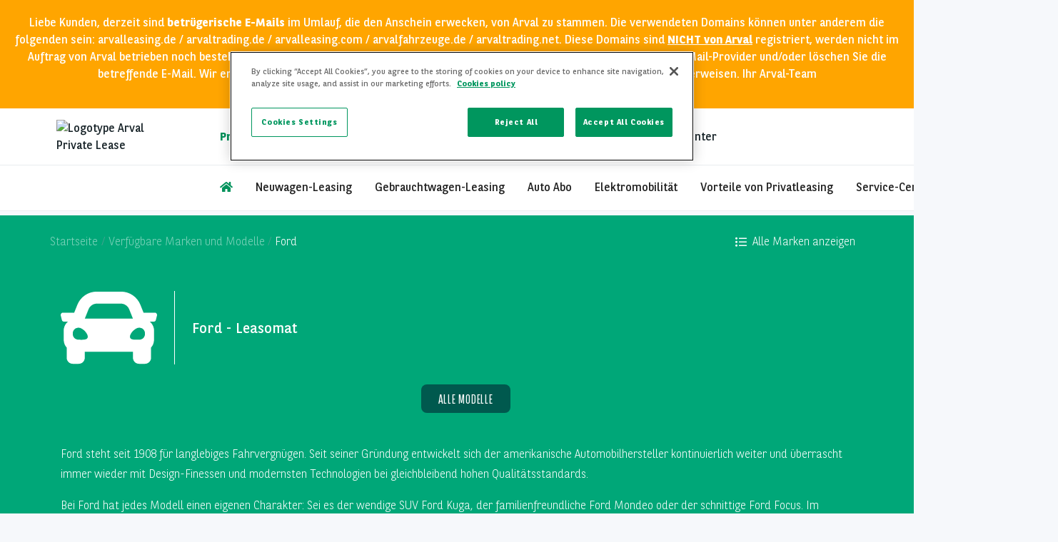

--- FILE ---
content_type: text/html; charset=UTF-8
request_url: https://www.arval.de/privatleasing-angebote/ford
body_size: 61004
content:
<!DOCTYPE html>
<html lang="de" dir="ltr" prefix="og: https://ogp.me/ns#">
  <head>
    <meta charset="utf-8" />
<script src="https://cdn.cookielaw.org/scripttemplates/otSDKStub.js" data-document-language="true" type="text/javascript" charset="UTF-8" data-domain-script="ac21e674-02ea-47b7-8d15-abda23a7f7ef"></script>
<script type="text/javascript">
function OptanonWrapper() { }
</script>
<script></script>
<meta name="description" content="Hier finden Sie Ihren Traumwagen von Ford - wir liefern das optimale Leasing-Angebot. Jetzt Neuwagen mit TOP Leasing Konditionen wählen!" />
<link rel="canonical" href="https://www.arval.de/privatleasing-angebote/ford" />
<meta name="robots" content="index, follow" />
<meta property="og:site_name" content="Arval Private Lease" />
<meta property="og:type" content="Vehicle Brand (Private Lease)" />
<meta property="og:url" content="https://www.arval.de/privatleasing-angebote/ford" />
<meta property="og:title" content="Ford | Arval Private Lease" />
<meta property="og:description" content="Hier finden Sie Ihren Traumwagen von Ford - wir liefern das optimale Leasing-Angebot. Jetzt Neuwagen mit TOP Leasing Konditionen wählen!" />
<meta itemprop="name" content="Ford | Arval Private Lease" />
<meta name="twitter:card" content="summary_large_image" />
<meta name="twitter:description" content="Hier finden Sie Ihren Traumwagen von Ford - wir liefern das optimale Leasing-Angebot. Jetzt Neuwagen mit TOP Leasing Konditionen wählen!" />
<meta name="twitter:title" content="Ford | Arval Private Lease" />
<meta name="twitter:url" content="https://www.arval.de/privatleasing-angebote/ford" />
<meta name="MobileOptimized" content="width" />
<meta name="HandheldFriendly" content="true" />
<meta name="viewport" content="width=device-width, initial-scale=1.0" />
<meta name="msapplication-TileColor" content="#da532c" />
<meta name="msapplication-config" content="/themes/custom/arval_pl_theme/assets/images/favicon/browserconfig.xml" />
<meta name="theme-color" content="#ffffff" />
<link rel="icon" href="/themes/custom/arval_pl_theme/favicon.ico" type="image/vnd.microsoft.icon" />
<link rel="apple-touch-icon" sizes="180x180" href="/themes/custom/arval_pl_theme/assets/images/favicon/apple-touch-icon.png" />
<link rel="icon" type="image/png" sizes="32x32" href="/themes/custom/arval_pl_theme/assets/images/favicon/favicon-32x32.png" />
<link rel="icon" type="image/png" sizes="16x16" href="/themes/custom/arval_pl_theme/assets/images/favicon/favicon-16x16.png" />
<link rel="manifest" href="/themes/custom/arval_pl_theme/assets/images/favicon/manifest.json" />

    <title>Ford | Arval Private Lease</title>
    <link rel="stylesheet" media="all" href="/sites/default/files/css/css_Ia-rQP1VmnNglQpydZ5FfFlX7P7lQglmC8ONOJ2z50Y.css" />
<link rel="stylesheet" media="all" href="/sites/default/files/css/css_80U17E1cPW1ULM021OCKfTDh029pkiQ2uVjiWOT3i2Y.css" />

    <script type="application/json" data-drupal-selector="drupal-settings-json">{"path":{"baseUrl":"\/","pathPrefix":"privatleasing-angebote\/","currentPath":"node\/72425","currentPathIsAdmin":false,"isFront":false,"currentLanguage":"de"},"pluralDelimiter":"\u0003","suppressDeprecationErrors":true,"arval":{"country":"DE","locale":"de-DE","currency":"EUR","pathPrefix":"\/privatleasing-angebote","needBasedSearchAppPath":"\/leasomat","externalAPIUrl":"https:\/\/api-pws.arval.com\/api\/v1\/","checkoutURL":"https:\/\/privatelease-checkout.arval.nl\/s\/login\/SelfRegister","recaptchaSiteKey":"6LcTCu0UAAAAAF583ZFZT_WrTeIJBOpKC2RZtwKT","gtm":{"page_common_data":{"event_category":"Private Lease | Ford","pageCat":"Private Lease | Ford","pl_vehicle_brand":"Ford","site_page_cat":"brand page"},"load_events":[{"event":"custompageview","page_name":"\/privatleasing-angebote\/ford","country":"de","site_type":"arval.de","site_target":"privatelease","page_section":"privatelease","user_type":"prospect","site_product":"privatelease","client_profile":"undefined","page_title":"brand-offer-list-pages","partner_page":"ARVAL","site_environment":"PROD","site_page_segment":"Private Lease","site_page_target":"retail","test_user":false}]}},"arval_reconciliation":{"google_analytics":{"googletagmanagers":["GTM-T8ZSH6T","GTM-MVPKT57"]}},"csp":{"nonce":"BM7R0TODlG_IDFGQavYkCQ"},"currentSite":188,"user":{"uid":0,"permissionsHash":"6603512003bbafa2a2824b1ecb188541a4b74982b0448e66c27c9faabcd5164e"}}</script>
<script src="/sites/default/files/js/js_NxkxZYhOzbm4W4m-rsbPAERif7bp1pkAyD273fjhTFY.js" data-ot-ignore=""></script>
<script src="https://www.googletagmanager.com/gtag/js" async="async"></script>
<script src="/sites/default/files/js/js_Eufi-2GvULg3yzIB-OCANPgQb3pWjfuMIGApYackda0.js" data-ot-ignore=""></script>

          <link rel="preload" href="/-/frontend-app/webshop/app.c51398f9386c34615793.js" as="script"/><link rel="preload" href="/-/frontend-app/webshop/fonts/df56145e6ac7861a1c0a.woff2" type="font/woff2" as="font" crossorigin/><link rel="preload" href="/-/frontend-app/webshop/fonts/d3271a5651ab5ba62d85.woff2" type="font/woff2" as="font" crossorigin/><link rel="preload" href="/-/frontend-app/webshop/fonts/33904a1b964c9b363ce7.woff2" type="font/woff2" as="font" crossorigin/><link rel="preload" href="/-/frontend-app/webshop/fonts/54dfc8f551be346014e4.woff2" type="font/woff2" as="font" crossorigin/><link rel="preload" href="/-/frontend-app/webshop/fonts/1cab068d4277eef22513.woff2" type="font/woff2" as="font" crossorigin/><link rel="preload" href="/-/frontend-app/webshop/fonts/8c6f04799eeb82852ca7.woff2" type="font/woff2" as="font" crossorigin/><link rel="preload" href="/-/frontend-app/webshop/fonts/5a060c49fb3e820f3689.woff2" type="font/woff2" as="font" crossorigin/><link rel="preload" href="/-/frontend-app/webshop/fonts/eab45cbe8f22905df108.woff2" type="font/woff2" as="font" crossorigin/><link rel="stylesheet" href="/-/frontend-app/webshop/main.509f738e27a61ab9edab.css">
      </head>
  <body class="private-lease path-node page-node-type-pl-vehicle-brand">
        <a href="#main-content" class="visually-hidden focusable skip-link">
      Direkt zum Inhalt
    </a>
    
      <div class="dialog-off-canvas-main-canvas" data-off-canvas-main-canvas>
    
<script>
  var pushedData = {};
  pushedData = {"country":"de","site_type":"arval.de","site_page_cat":"page","user_type":"prospect","site_target":"privatelease","site_product":"privatelease","pagename":"\/ford","page_section":"undefined","pagetitle":"Ford","pageCat":"Private Lease | Ford","partner_page":"arval","page_title":"","site_page_target":"retail","site_page_segment":"Private lease","client_profile":"undefined","site_environment":"PROD","test_user":false,"site_page_offer":"undefined"};
  pushedData.event = 'custompageview';
  pushedData.pagename = window.location.pathname;

  for (var key in pushedData) {
    pushedData[key] = pushedData[key] == null ? undefined : pushedData[key];
  }

  window.dataLayer = window.dataLayer || [];
  window.dataLayer.push(pushedData);
</script>
<div class="off-canvas-content" data-off-canvas-content>
    
    <header class="header bg-white">
    <div class="header__main h-100 d-flex align-items-start">
      <div class="header__container container h-100">
      <div class="row align-items-center h-100">
  <div class="order-1 d-block d-lg-none">
    <a class="hamburger hamburger--slider d-inline-block" id="hamburger">
      <span class="hamburger-box">
          <span class="hamburger-inner"></span>
      </span>
    </a>
  </div>

  <div class="order-2 col-lg-2 col p-0 d-flex justify-content-start justify-content-lg-center">
                    <a href="&#x2F;privatleasing-angebote" class="header__logo d-flex align-items-center">
      <img
        src="/themes/custom/arval_pl_theme/logo.png"
        alt="Logotype Arval Private Lease"
        title="Logotype Arval Private Lease"
        class="w-100"
      />
    </a>
  

  </div>

  <nav id="block-corporate" class="corporate-header col-12 col-lg p-0 pl-lg-5 order-0 order-lg-3 d-flex align-items-center">
      </nav>

  <div id="block-overnavblock" class="order-4 col-auto d-flex justify-content-end">
    <div class="btn-group">
      


<section id="block-arval-pl-theme-user-account" class="block--arval-menu--field-header-toprightmenu block--view-mode--full">
  
  
    

  
          <div class="arval-menu">
  </div>

    
    
  </section>


      <div class="d-none d-lg-block">
        
<section class="language-switcher-language-site-factory-url show-for-medium" id="block-arval-pl-theme-languageswitcher-2" role="navigation">
  
  
    

  
            

    
    
  </section>

      </div>
    </div>
  </div>
</div>
      </div>
    </div>
  </header>
  
    <nav id="block-arval-pl-theme-main-menu" class="nav-menu">
    <div class="main-menu bg-white">
      <div class="container h-100 m-0 m-lg-auto">
        
  


<section id="block-arval-pl-theme-main-menu-apollo" class="show-for-apollo block--arval-menu--field-apollo-menu block--view-mode--full">
  
  
    

  
          <div class="d-none" id="corporate-header-content">
    
  
<a href="/privatleasing-angebote/katalog" target="_self" class="item active">
  Privatkunden
</a>

  

<a href="https://www.arval.de/gewerbekunden/leasen-sie-ihr-fahrzeug-sie-konzentrieren-sich-auf-ihr-geschaeft-wir-kuemmern-uns-um-alles-andere" target="_self" class="item">
  Gewerbekunden
</a>

  

<a href="https://www.arval.de/mobilitaet/flexible-mobilitaetsloesungen" target="_self" class="item">
  Flottenkunden
</a>

  

<a href="https://www.arval.de/partner/werden-sie-partner-von-arval" target="_self" class="item">
  Partner
</a>

  

<a href="https://www.arval.de/ueber-arval" target="_self" class="item">
  Über Arval
</a>

  

<a href="https://www.arval.de/fahrercenter" target="_self" class="item">
  Fahrercenter
</a>



</div>

<div class="row">
  <ul class="d-flex col my-0 p-0 pl-lg-5 list-unstyled offset-lg-2 flex-column flex-lg-row">
        <li class="item d-flex border-right-0 align-items-center">
      <a href="https://www.arval.de/privatleasing-angebote" class="menu-item d-block is-active" aria-label="home">
        <i class="fas fa-home"></i>
      </a>
    </li>
    
          
  
  <li class="item d-flex border-right-0 align-items-center">
    <a href="/privatleasing-angebote/katalog"  class="menu-item d-block">
          Neuwagen-Leasing
        </a>
  </li>

  
  
  <li class="item d-flex border-right-0 align-items-center">
    <a href="https://www.arval.de/privatleasing-angebote/gebrauchtwagenleasing"  class="menu-item d-block">
          Gebrauchtwagen-Leasing
        </a>
  </li>

  
  
  <li class="item d-flex border-right-0 align-items-center">
    <a href="/auto-abo"  class="menu-item d-block">
          Auto Abo
        </a>
  </li>

  
  
  <li class="item d-flex border-right-0 align-items-center">
    <a href="https://www.arval.de/privatleasing-angebote/elektromobilitaet-bei-arval"  class="menu-item d-block">
          Elektromobilität
        </a>
  </li>

  
  
  <li class="item d-flex border-right-0 align-items-center">
    <a href="/privatleasing-angebote/arval-privatleasing"  class="menu-item d-block">
          Vorteile von Privatleasing
        </a>
  </li>

  
  
  <li class="item d-flex border-right-0 align-items-center">
    <a href="https://www.arval.de/privatleasing-angebote/service-center"  class="menu-item d-block">
          Service-Center
        </a>
  </li>

  
  
  <li class="item d-flex border-right-0 align-items-center">
    <a href="/privatleasing-angebote/vertragsunterlagen"  class="menu-item d-block">
          Vertragsunterlagen
        </a>
  </li>



  
  
  
  
  


  </ul>
</div>

    
    
  </section>



        <div id="mobile-languages-list" class="row d-lg-none language-menu-mobile bg-white">
                  </div>
      </div>
    </div>
    <div class="progress-line d-block w-100 mb-0 overflow-hidden bg-transparent">
      <div class="progress-line--bar"></div>
    </div>
  </nav>
  
  
  
    <div class="region region-content">
    <div id="block-arval-pl-theme-breadcrumbs" class="block block-system block-system-breadcrumb-block">
  
    
            <section class="breadcrumb-custom bg-primary">
  <div class="container">
    <div class="row breadcrumb-container px-sm-0 px-3">
      <nav aria-label="breadcrumb">
        <ol class="breadcrumb" itemscope itemtype="https://schema.org/BreadcrumbList">
                                    <li class="breadcrumb-item" itemprop="itemListElement" itemscope itemtype="https://schema.org/ListItem">
                <a href="/privatleasing-angebote" itemprop="item"  class="text-white">
                  <span itemprop="name">Startseite</span>
                </a>
                <meta itemprop="position" content="1">
              </li>
                                                <li class="breadcrumb-item" itemprop="itemListElement" itemscope itemtype="https://schema.org/ListItem">
                <a href="/privatleasing-angebote/verfuegbare-marken-und-modelle" itemprop="item"  class="text-white">
                  <span itemprop="name">Verfügbare Marken und Modelle</span>
                </a>
                <meta itemprop="position" content="2">
              </li>
                                                <li class="breadcrumb-item active text-white" aria-current="page">Ford</li>
                              </ol>
      </nav>
              <a href="#" class="btn btn-link button-link text-white"
           data-toggle="modal"
           data-target="#allBrandsModal"
           role="button"
           data-gtm-click-events="[{&quot;event&quot;:&quot;custom_event&quot;,&quot;event_action&quot;:&quot;lnkBrandSwitch&quot;}]">
          <i class="far fa-list-ul mr-2"></i>
          <span> Alle Marken anzeigen </span>
        </a>
          </div>
  </div>
</section>
  
  </div>
<div data-drupal-messages-fallback class="hidden"></div>
<div id="block-arval-pl-theme-content" class="block block-system block-system-main-block">
  
    
      <section class="filters">
  <div class="bg-primary">
    <div class="container py-sm-3">
      <div class="brand-header">
  <div class="d-flex flex-wrap justify-content-lg-start justify-content-center position-relative">
    <div class="brand-header__logo pr-4 d-none d-sm-flex align-items-center">
                <img alt="Ford Angebote im Arval Privatleasing" src="/sites/default/files/2024-07/car-solid_5.svg" />


          </div>
    <h1 class="brand-header__label d-flex align-items-center border-left my-3 pr-0 pr-sm-4 px-sm-4">
      <span class="text-white">Ford - Leasomat</span>
    </h1>
  </div>
      <div class="d-flex justify-content-center my-2">
      <div class="brand-header__models d-flex align-items-center flex-wrap justify-content-center pl-sm-4">
        
<a class="brand-header__item btn d-flex align-items-center px-4 m-1 active" href="https://www.arval.de/privatleasing-angebote/ford" data-gtm-click-events="[{&quot;event&quot;:&quot;custom_event&quot;,&quot;event_action&quot;:&quot;lnkModelFilter&quot;,&quot;event_label&quot;:&quot;All&quot;}]">
  <span class="title text-white text-uppercase">alle Modelle</span>
</a>

      </div>
    </div>
  </div>
    </div>
          <div class="container">
        <div class="filters__text position-relative text-white font-weight-light py-3">
          
  <div class="clearfix text-formatted field field--name-field-pl-brand-description field--type-text-long field--label-visually_hidden">
    <div class="field__label visually-hidden">Description</div>
              <div class="field__item"><p><span><span><span><span><span><span>Ford steht seit 1908 für langlebiges Fahrvergnügen. Seit seiner Gründung entwickelt sich der amerikanische Automobilhersteller kontinuierlich weiter und überrascht immer wieder mit Design-Finessen und modernsten Technologien bei gleichbleibend hohen Qualitätsstandards.</span></span></span></span></span></span></p>

<p><span><span><span><span><span><span>Bei Ford hat jedes Modell einen eigenen Charakter: Sei es der wendige SUV Ford Kuga, der familienfreundliche Ford Mondeo oder der schnittige Ford Focus. Im Bereich <span>Nutzfahrzeuge</span> bietet Ford eine auf dem Markt einmalige Produktvielfalt. Hier wartet der Automobilhersteller mit dem Klassiker Transit und dem Tourneo in unzähligen Ausstattungs-Variationen auf. Wählen Sie das Fahrzeug, das zu Ihrem Geschäft und Ihrem Einsatzzweck passt. </span></span></span></span></span></span></p>

<p><span><span><span>Mit dem <span>Gewerbeleasing</span> von Arval verlieren Sie keine Zeit und Nerven mehr. Sie machen Ihren Job und wir unseren: Je nach Vertragsvereinbarung enthält unser Service-Paket Wartung, Bereifung, Versicherung und Pannenservice. Überzeugen Sie sich von unseren Serviceleistungen für Ihre Flotte. </span></span></span></p>

<p>&nbsp;</p></div>
          </div>

        </div>
      </div>
        <img class="position-absolute w-100 filters__img" src="/-/frontend-app/webshop/assets/images/hero_img.svg" alt="Arval Background" />
  </div>
</section>

  <div class="no-offer-available position-relative my-5">
  <div class="container">
    <div class="row">
      <div class="no-offer-available__container bg-white w-100 px-5 py-4">
        <div class="text-center">
          <h3 class="atoms-title-h3 my-4">Leider sind keine Angebote verfügbar.</h3>
          <div class="atom-paragraph font-weight-light my-4"><p><strong><span><span><span>Für diesen Hersteller haben wir aktuell leider keine Angebote. </span></span></span></strong></p>

<p><strong><span lang="DE"><span><span>Hier können Sie Ihr Wunschauto direkt bei uns anfragen </span></span></span></strong></p>
</div>
          <a class="atoms-button btn btn-primary text-uppercase m-2" href="https&#x3A;&#x2F;&#x2F;privatleasing-angebote.arval.de&#x2F;katalog"
             role="button"
              data-gtm-click-events="[{&quot;event&quot;:&quot;custom_event&quot;,&quot;event_action&quot;:&quot;lnkCall&quot;,&quot;event_label&quot;:&quot;no offer available&quot;}]"
          >Hier geht’s zu Ihrem Wunschauto</a>
          <a class="atoms-button btn btn-dark text-uppercase m-2" href="&#x2F;privatleasing-angebote&#x2F;home"
             role="button"
              data-gtm-click-events="[{&quot;event&quot;:&quot;custom_event&quot;,&quot;event_action&quot;:&quot;lnkDiscoverOthers&quot;,&quot;event_label&quot;:&quot;no offer available&quot;}]"
          >Homepage</a>
        </div>
      </div>
    </div>
  </div>
</div>


  <div class="font-weight-light my-4 p-0">
    <div class="rich-text font-weight-light my-4 container">
      
  <div class="clearfix text-formatted field field--name-field-pl-rich-text field--type-text-long field--label-visually_hidden">
    <div class="field__label visually-hidden">Extra Text Layer</div>
              <div class="field__item"><p>Arval bietet allen Privatleasing-Kunden den bestmöglichen Service für Autofahrer.</p>

<p>Wer bei uns ein Kraftfahrzeug für den privaten Gebrauch least, wählt den Mobilitätsdienstleister mit der liebenswürdigsten Betreuung: Bei uns sind jederzeit Menschen erreichbar, die sich bei Fragen zur Mobilität um Sie kümmern werden.</p>

<p>Unser Angebot kann für Sie auf Wunsch neben dem Fahrzeug folgende Dienstleistungen für das Kfz-Leasing umfassen: Wartungs-, Inspektions- und Reifenservice sowie den besonderen Arval-Risikoschutz mit einer 24/7-Pannenhilfe. Ein einziger Vertrag mit moderaten Monatsraten und transparenten Konditionen sowie mit zwei Servicepaketen zur Auswahl – das nennen wir „alles in einem“. Besonders angenehm ist: Diese Servicepakete können bei der Auswahl Ihres neuen Leasing-Fahrzeuges mit einem einzigen Klick hinzugefügt werden.</p>
</div>
          </div>

    </div>
  </div>

  </div>

  </div>


          <section class="advantages-light mb-5">
  <div class="advantages-light__wrapper container">

    <div class="d-flex justify-content-center">
      <h3 class="advantages-light__title text-dark bg-light d-inline-block mb-0 px-4">
        <i class="icon-thumb align-middle mr-2 fal fa-thumbs-up"></i>
        <span class="align-middle">Warum sollten Sie sich für Arval Privatleasing entscheiden?</span>
      </h3>
    </div>

    <div class="advantage-light row px-sm-5 px-0">
                <section class="advantage-light__col col-lg-6">
    <div class="advantage-light d-flex h-100 px-3 py-1 py-lg-5">
              <div class="col-4 icon">
          <img src="/sites/default/files/privatelease/de/default_images/icn_advantage01.svg" alt="Ein vertrauensvoller Leasingpartner" />
        </div>
            <div class="col-8 d-flex justify-content-center flex-column text-left">
        <h4 class="title font-weight-light">
          Ein vertrauensvoller Leasingpartner
        </h4>
        <p class="subtitle mb-0">
          -
        </p>
      </div>
    </div>
  </section>

          <section class="advantage-light__col col-lg-6">
    <div class="advantage-light d-flex h-100 px-3 py-1 py-lg-5">
              <div class="col-4 icon">
          <img src="/sites/default/files/privatelease/de/default_images/icn_advantage02.svg" alt="Full-Service-Paket" />
        </div>
            <div class="col-8 d-flex justify-content-center flex-column text-left">
        <h4 class="title font-weight-light">
          Full-Service-Paket
        </h4>
        <p class="subtitle mb-0">
          -
        </p>
      </div>
    </div>
  </section>

          <section class="advantage-light__col col-lg-6">
    <div class="advantage-light d-flex h-100 px-3 py-1 py-lg-5">
              <div class="col-4 icon">
          <img src="/sites/default/files/privatelease/de/default_images/icn_advantage03.svg" alt="Arval leasing" />
        </div>
            <div class="col-8 d-flex justify-content-center flex-column text-left">
        <h4 class="title font-weight-light">
          Arval Leasing
        </h4>
        <p class="subtitle mb-0">
          -
        </p>
      </div>
    </div>
  </section>

          <section class="advantage-light__col col-lg-6">
    <div class="advantage-light d-flex h-100 px-3 py-1 py-lg-5">
              <div class="col-4 icon">
          <img src="/sites/default/files/privatelease/de/default_images/icn_advantage04.svg" alt="1 Ansprechpartner für alle Ihre Fragen" />
        </div>
            <div class="col-8 d-flex justify-content-center flex-column text-left">
        <h4 class="title font-weight-light">
          1 Ansprechpartner für alle Ihre Fragen
        </h4>
        <p class="subtitle mb-0">
          -
        </p>
      </div>
    </div>
  </section>


    </div>

          <div class="d-flex justify-content-center">
        <div class="bg-light px-3 advantage-lease">
                    <a href="/privatleasing-angebote/arval-privatleasing" class="lease d-inline-flex align-items-center btn btn-primary text-uppercase m-3" data-gtm-click-events="[{&quot;event&quot;:&quot;custom_event&quot;,&quot;event_action&quot;:&quot;contentCTA&quot;,&quot;event_label&quot;:&quot;Read me please&quot;}]">Mehr erfahren</a>
        </div>
      </div>
    
  </div>
</section>
  
  <a id="back-to-top" class="back-to-top d-flex align-items-center justify-content-center text-white" href="#" title="Back to top">
  <i class="fal fa-long-arrow-up"></i>
</a>

  <footer class="footer d-flex flex-column align-items-center px-0">
    <div class="footer--top container row pb-4 px-0">
      <div class="col-sm-10 col-md-6 col">
                  <a class="footer--arval-link"
             href="https://www.arval.com/"
             target="_blank">
            <i class="fa fa-globe"></i>&nbsp; Arval.com &nbsp; <i class="fas fa-long-arrow-alt-right"></i>
          </a>
              </div>
      <div class="col-sm-10 col-md-6 col">
                  <div class="footer--mention px-16">
            
<div class="field field-site--field-bottom-mention field-name-field-bottom-mention field-type-entity-reference-revisions field-label-above">
  <div class="field-items">
          <div class="field-item">  <div class="paragraph paragraph--type--text paragraph--view-mode--default">
          
            <div class="clearfix text-formatted field field--name-field-text field--type-text-long field--label-hidden field__item"><p>For the many journeys in life.</p></div>
      
      </div>
</div>
      </div>
</div>

          </div>
              </div>
    </div>

          <div class="container row">
        
            <div class="clearfix text-formatted field field--name-body field--type-text-with-summary field--label-hidden field__item"><p>Sie haben Fragen zu Ihrem Vertrag oder Fahrzeug? Dann schreiben Sie uns:&nbsp;<strong><span class="editor-bnp-green"><em><a href="mailto:privat@arval.de">servicecenter-retail@arval.de</a></em></span></strong>&nbsp;oder rufen Sie einfach an: +49 (0) 89 / 74 423 779.<br />
Sie sind unzufrieden? Dann teilen Sie uns Ihr Anliegen mit: <strong><span class="editor-bnp-green"><em><a href="https://www.arval.de/beschwerden" target="_blank">zum Formular</a></em></span></strong></p>
</div>
      
      </div>
    
    <div class="footer--main container row px-0">
      <div class="col-sm-10 col-md-3">
        
      </div>
      <div class="col-sm-10 col-md-3">
        
      </div>
      <div class="col-sm-10 col-md-3">
        
      </div>
    </div>
    <div class="container">
      <div class="column">
        <hr class="footer--divider no-margin-top">
      </div>
    </div>
    <div class="container footer--bottom pb-0">
        <div class="container-bottom">
    


<section id="block-arval-pl-theme-footer-menu-bottom" class="block--arval-menu--field-socket-menu block--view-mode--full">
  
  
    

  
          <div class="arval-menu">
  <div class="bottom-menu">
      

  
    





<a href="/privatleasing-angebote/rechtliche-hinweise" class="Array custom-opacity">

  Rechtliche Hinweise
</a>



  

  
    





<a href="/privatleasing-angebote/cookie-policy" class="Array custom-opacity">

  Cookie Policy
</a>



  

  
    





<a href="https://www.arval.de/hinweisgebersystem-whistleblowing" class="Array custom-opacity">

  Whistleblowing
</a>



  

  
    





<a href="https://www.arval.de/beschwerden" class="Array custom-opacity">

  Beschwerden
</a>



  

  
    





<a href="https://www.arval.de/datenschutz" class="Array custom-opacity">

  Datenschutz
</a>



  

  
    





<a href="/privatleasing-angebote/impressum" class="Array custom-opacity">

  Impressum
</a>



  

  
    





<a href="https://www.arval.de/privatleasing-angebote/erklaerung-zur-barrierefreiheit" class="Array custom-opacity">

  Barrierefreiheitserklärung
</a>




  </div>
</div>

    
    
  </section>
<div id="block-arval-pl-theme-arvalglobalsociallinks" class="block block-arval-global block-arval-global-social-links">
  
    
      <div class="social-links-block">
      
    
    <a target="_blank" href="https://www.facebook.com/arval.de"
       data-gtm-options='{&quot;event&quot;:&quot;custom_event&quot;,&quot;event_category&quot;:&quot;contact::socialmedia&quot;,&quot;event_action&quot;:&quot;social_button&quot;,&quot;event_label&quot;:&quot;facebook&quot;}' aria-label="facebook">
      <i class="fab fa-facebook"></i>
    </a>
      
    
    <a target="_blank" href="https://www.twitter.com/arval.germany"
       data-gtm-options='{&quot;event&quot;:&quot;custom_event&quot;,&quot;event_category&quot;:&quot;contact::socialmedia&quot;,&quot;event_action&quot;:&quot;social_button&quot;,&quot;event_label&quot;:&quot;twitter&quot;}' aria-label="twitter">
      <i class="fab fa-twitter"></i>
    </a>
      
    
    <a target="_blank" href="https://www.youtube.com/user/arvaldeutschland"
       data-gtm-options='{&quot;event&quot;:&quot;custom_event&quot;,&quot;event_category&quot;:&quot;contact::socialmedia&quot;,&quot;event_action&quot;:&quot;social_button&quot;,&quot;event_label&quot;:&quot;youtube&quot;}' aria-label="youtube">
      <i class="fab fa-youtube"></i>
    </a>
      
    
    <a target="_blank" href="https://www.linkedin.com/company/bnp-paribas-arval/"
       data-gtm-options='{&quot;event&quot;:&quot;custom_event&quot;,&quot;event_category&quot;:&quot;contact::socialmedia&quot;,&quot;event_action&quot;:&quot;social_button&quot;,&quot;event_label&quot;:&quot;linkedin&quot;}' aria-label="linkedin">
      <i class="fab fa-linkedin"></i>
    </a>
  </div>
  </div>

  </div>

    </div>
    <div class="container footer--extras pb-0">
        <div class="region region-footer-extras">
    <div id="block-pl-arvalplbrandsmodal" class="block block-arval-pl-core block-arval-pl-core-brands-modal">
  
    
      <div class="brands-modal modal fade" id="allBrandsModal" tabindex="-1" role="dialog" aria-labelledby="exploreOurBrands" aria-hidden="true">
  <div class="modal-dialog modal-dialog-centered modal-xl" role="document">
    <div class="modal-content bg-light text-uppercase p-3">
      <div class="modal-header border-bottom-0 align-items-center">
        <i class="icon-car fas fa-car"></i>
        <h5 class="modal-title title pl-3" id="exploreOurBrands">All unsere Marken anzeigen</h5>
        <button type="button" class="close" data-dismiss="modal" aria-label="Close">
          <span aria-hidden="true">&times;</span>
        </button>
      </div>
      <div class="modal-body justify-content-center">
        <div class="container-fluid">
          <div class="row">
            <div class="col-md-6 col-lg-3 p-2">
    <a href="/privatleasing-angebote/audi" class="brands-modal__item btn d-flex align-items-center bg-white"  data-gtm-click-events="[{&quot;event&quot;:&quot;custom_event&quot;,&quot;event_action&quot;:&quot;brandCTA&quot;,&quot;event_label&quot;:&quot;Audi&quot;,&quot;vehicle_brand&quot;:&quot;Audi&quot;}]">
      <div class="col-md-3 logo p-2 my-1 h-100 d-flex align-items-center">
                <img alt="Audi Angebote im Arval Privatleasing" src="/sites/default/files/2024-07/car-solid_6.svg" />


            </div>
      <div class="col-md-6 label">
        <span><span class="field field--name-title field--type-string field--label-hidden">Audi</span>
</span>
      </div>
      <div class="col-md-3 d-flex justify-content-center">
        <i class="icon-arrow-right fas fa-arrow-right"></i>
      </div>
    </a>
</div>
<div class="col-md-6 col-lg-3 p-2">
    <a href="/privatleasing-angebote/bmw" class="brands-modal__item btn d-flex align-items-center bg-white"  data-gtm-click-events="[{&quot;event&quot;:&quot;custom_event&quot;,&quot;event_action&quot;:&quot;brandCTA&quot;,&quot;event_label&quot;:&quot;BMW&quot;,&quot;vehicle_brand&quot;:&quot;BMW&quot;}]">
      <div class="col-md-3 logo p-2 my-1 h-100 d-flex align-items-center">
                <img alt="BMW Angebote im Arval Privatleasing" src="/sites/default/files/2024-07/car-solid_12.svg" />


            </div>
      <div class="col-md-6 label">
        <span><span class="field field--name-title field--type-string field--label-hidden">BMW</span>
</span>
      </div>
      <div class="col-md-3 d-flex justify-content-center">
        <i class="icon-arrow-right fas fa-arrow-right"></i>
      </div>
    </a>
</div>
<div class="col-md-6 col-lg-3 p-2">
    <a href="/privatleasing-angebote/byd-1" class="brands-modal__item btn d-flex align-items-center bg-white"  data-gtm-click-events="[{&quot;event&quot;:&quot;custom_event&quot;,&quot;event_action&quot;:&quot;brandCTA&quot;,&quot;event_label&quot;:&quot;BYD&quot;,&quot;vehicle_brand&quot;:&quot;BYD&quot;}]">
      <div class="col-md-3 logo p-2 my-1 h-100 d-flex align-items-center">
              <i class="fas fa-car icon-brand-logo-fallback"></i>
            </div>
      <div class="col-md-6 label">
        <span><span class="field field--name-title field--type-string field--label-hidden">BYD</span>
</span>
      </div>
      <div class="col-md-3 d-flex justify-content-center">
        <i class="icon-arrow-right fas fa-arrow-right"></i>
      </div>
    </a>
</div>
<div class="col-md-6 col-lg-3 p-2">
    <a href="/privatleasing-angebote/byd" class="brands-modal__item btn d-flex align-items-center bg-white"  data-gtm-click-events="[{&quot;event&quot;:&quot;custom_event&quot;,&quot;event_action&quot;:&quot;brandCTA&quot;,&quot;event_label&quot;:&quot;BYD&quot;,&quot;vehicle_brand&quot;:&quot;BYD&quot;}]">
      <div class="col-md-3 logo p-2 my-1 h-100 d-flex align-items-center">
                <img alt="BYD Angebote im Arval Privatleasing" src="/sites/default/files/2024-07/car-solid_10.svg" />


            </div>
      <div class="col-md-6 label">
        <span><span class="field field--name-title field--type-string field--label-hidden">BYD</span>
</span>
      </div>
      <div class="col-md-3 d-flex justify-content-center">
        <i class="icon-arrow-right fas fa-arrow-right"></i>
      </div>
    </a>
</div>
<div class="col-md-6 col-lg-3 p-2">
    <a href="/privatleasing-angebote/byd-0" class="brands-modal__item btn d-flex align-items-center bg-white"  data-gtm-click-events="[{&quot;event&quot;:&quot;custom_event&quot;,&quot;event_action&quot;:&quot;brandCTA&quot;,&quot;event_label&quot;:&quot;BYD &quot;,&quot;vehicle_brand&quot;:&quot;BYD &quot;}]">
      <div class="col-md-3 logo p-2 my-1 h-100 d-flex align-items-center">
                <img alt="BYD Angebote im Privatleasing von Arval " src="/sites/default/files/2024-07/car-solid_0.svg" />


            </div>
      <div class="col-md-6 label">
        <span><span class="field field--name-title field--type-string field--label-hidden">BYD </span>
</span>
      </div>
      <div class="col-md-3 d-flex justify-content-center">
        <i class="icon-arrow-right fas fa-arrow-right"></i>
      </div>
    </a>
</div>
<div class="col-md-6 col-lg-3 p-2">
    <a href="/privatleasing-angebote/byd-lagerwagen-5" class="brands-modal__item btn d-flex align-items-center bg-white"  data-gtm-click-events="[{&quot;event&quot;:&quot;custom_event&quot;,&quot;event_action&quot;:&quot;brandCTA&quot;,&quot;event_label&quot;:&quot;BYD Lagerwagen&quot;,&quot;vehicle_brand&quot;:&quot;BYD Lagerwagen&quot;}]">
      <div class="col-md-3 logo p-2 my-1 h-100 d-flex align-items-center">
              <i class="fas fa-car icon-brand-logo-fallback"></i>
            </div>
      <div class="col-md-6 label">
        <span><span class="field field--name-title field--type-string field--label-hidden">BYD Lagerwagen</span>
</span>
      </div>
      <div class="col-md-3 d-flex justify-content-center">
        <i class="icon-arrow-right fas fa-arrow-right"></i>
      </div>
    </a>
</div>
<div class="col-md-6 col-lg-3 p-2">
    <a href="/privatleasing-angebote/byd-lagerwagen-6" class="brands-modal__item btn d-flex align-items-center bg-white"  data-gtm-click-events="[{&quot;event&quot;:&quot;custom_event&quot;,&quot;event_action&quot;:&quot;brandCTA&quot;,&quot;event_label&quot;:&quot;BYD Lagerwagen&quot;,&quot;vehicle_brand&quot;:&quot;BYD Lagerwagen&quot;}]">
      <div class="col-md-3 logo p-2 my-1 h-100 d-flex align-items-center">
              <i class="fas fa-car icon-brand-logo-fallback"></i>
            </div>
      <div class="col-md-6 label">
        <span><span class="field field--name-title field--type-string field--label-hidden">BYD Lagerwagen</span>
</span>
      </div>
      <div class="col-md-3 d-flex justify-content-center">
        <i class="icon-arrow-right fas fa-arrow-right"></i>
      </div>
    </a>
</div>
<div class="col-md-6 col-lg-3 p-2">
    <a href="/privatleasing-angebote/byd-lagerwagen-3" class="brands-modal__item btn d-flex align-items-center bg-white"  data-gtm-click-events="[{&quot;event&quot;:&quot;custom_event&quot;,&quot;event_action&quot;:&quot;brandCTA&quot;,&quot;event_label&quot;:&quot;BYD Lagerwagen&quot;,&quot;vehicle_brand&quot;:&quot;BYD Lagerwagen&quot;}]">
      <div class="col-md-3 logo p-2 my-1 h-100 d-flex align-items-center">
              <i class="fas fa-car icon-brand-logo-fallback"></i>
            </div>
      <div class="col-md-6 label">
        <span><span class="field field--name-title field--type-string field--label-hidden">BYD Lagerwagen</span>
</span>
      </div>
      <div class="col-md-3 d-flex justify-content-center">
        <i class="icon-arrow-right fas fa-arrow-right"></i>
      </div>
    </a>
</div>
<div class="col-md-6 col-lg-3 p-2">
    <a href="/privatleasing-angebote/byd-lagerwagen" class="brands-modal__item btn d-flex align-items-center bg-white"  data-gtm-click-events="[{&quot;event&quot;:&quot;custom_event&quot;,&quot;event_action&quot;:&quot;brandCTA&quot;,&quot;event_label&quot;:&quot;BYD Lagerwagen&quot;,&quot;vehicle_brand&quot;:&quot;BYD Lagerwagen&quot;}]">
      <div class="col-md-3 logo p-2 my-1 h-100 d-flex align-items-center">
                <img alt="BYD Lagerwagen im Angebot von Arval Privatleasing " src="/sites/default/files/2024-07/car-solid_1.svg" />


            </div>
      <div class="col-md-6 label">
        <span><span class="field field--name-title field--type-string field--label-hidden">BYD Lagerwagen</span>
</span>
      </div>
      <div class="col-md-3 d-flex justify-content-center">
        <i class="icon-arrow-right fas fa-arrow-right"></i>
      </div>
    </a>
</div>
<div class="col-md-6 col-lg-3 p-2">
    <a href="/privatleasing-angebote/byd-lagerwagen-2" class="brands-modal__item btn d-flex align-items-center bg-white"  data-gtm-click-events="[{&quot;event&quot;:&quot;custom_event&quot;,&quot;event_action&quot;:&quot;brandCTA&quot;,&quot;event_label&quot;:&quot;BYD Lagerwagen&quot;,&quot;vehicle_brand&quot;:&quot;BYD Lagerwagen&quot;}]">
      <div class="col-md-3 logo p-2 my-1 h-100 d-flex align-items-center">
              <i class="fas fa-car icon-brand-logo-fallback"></i>
            </div>
      <div class="col-md-6 label">
        <span><span class="field field--name-title field--type-string field--label-hidden">BYD Lagerwagen</span>
</span>
      </div>
      <div class="col-md-3 d-flex justify-content-center">
        <i class="icon-arrow-right fas fa-arrow-right"></i>
      </div>
    </a>
</div>
<div class="col-md-6 col-lg-3 p-2">
    <a href="/privatleasing-angebote/byd-lagerwagen-1" class="brands-modal__item btn d-flex align-items-center bg-white"  data-gtm-click-events="[{&quot;event&quot;:&quot;custom_event&quot;,&quot;event_action&quot;:&quot;brandCTA&quot;,&quot;event_label&quot;:&quot;BYD Lagerwagen&quot;,&quot;vehicle_brand&quot;:&quot;BYD Lagerwagen&quot;}]">
      <div class="col-md-3 logo p-2 my-1 h-100 d-flex align-items-center">
              <i class="fas fa-car icon-brand-logo-fallback"></i>
            </div>
      <div class="col-md-6 label">
        <span><span class="field field--name-title field--type-string field--label-hidden">BYD Lagerwagen</span>
</span>
      </div>
      <div class="col-md-3 d-flex justify-content-center">
        <i class="icon-arrow-right fas fa-arrow-right"></i>
      </div>
    </a>
</div>
<div class="col-md-6 col-lg-3 p-2">
    <a href="/privatleasing-angebote/byd-lagerwagen-4" class="brands-modal__item btn d-flex align-items-center bg-white"  data-gtm-click-events="[{&quot;event&quot;:&quot;custom_event&quot;,&quot;event_action&quot;:&quot;brandCTA&quot;,&quot;event_label&quot;:&quot;BYD Lagerwagen&quot;,&quot;vehicle_brand&quot;:&quot;BYD Lagerwagen&quot;}]">
      <div class="col-md-3 logo p-2 my-1 h-100 d-flex align-items-center">
              <i class="fas fa-car icon-brand-logo-fallback"></i>
            </div>
      <div class="col-md-6 label">
        <span><span class="field field--name-title field--type-string field--label-hidden">BYD Lagerwagen</span>
</span>
      </div>
      <div class="col-md-3 d-flex justify-content-center">
        <i class="icon-arrow-right fas fa-arrow-right"></i>
      </div>
    </a>
</div>
<div class="col-md-6 col-lg-3 p-2">
    <a href="/privatleasing-angebote/byd-lagerwagen-0" class="brands-modal__item btn d-flex align-items-center bg-white"  data-gtm-click-events="[{&quot;event&quot;:&quot;custom_event&quot;,&quot;event_action&quot;:&quot;brandCTA&quot;,&quot;event_label&quot;:&quot;BYD Lagerwagen&quot;,&quot;vehicle_brand&quot;:&quot;BYD Lagerwagen&quot;}]">
      <div class="col-md-3 logo p-2 my-1 h-100 d-flex align-items-center">
              <i class="fas fa-car icon-brand-logo-fallback"></i>
            </div>
      <div class="col-md-6 label">
        <span><span class="field field--name-title field--type-string field--label-hidden">BYD Lagerwagen</span>
</span>
      </div>
      <div class="col-md-3 d-flex justify-content-center">
        <i class="icon-arrow-right fas fa-arrow-right"></i>
      </div>
    </a>
</div>
<div class="col-md-6 col-lg-3 p-2">
    <a href="/privatleasing-angebote/citroen" class="brands-modal__item btn d-flex align-items-center bg-white"  data-gtm-click-events="[{&quot;event&quot;:&quot;custom_event&quot;,&quot;event_action&quot;:&quot;brandCTA&quot;,&quot;event_label&quot;:&quot;Citroen&quot;,&quot;vehicle_brand&quot;:&quot;Citroen&quot;}]">
      <div class="col-md-3 logo p-2 my-1 h-100 d-flex align-items-center">
                <img alt="Citroen Angebote im Arval Privatleasing" src="/sites/default/files/2024-07/car-solid_14.svg" />


            </div>
      <div class="col-md-6 label">
        <span><span class="field field--name-title field--type-string field--label-hidden">Citroen</span>
</span>
      </div>
      <div class="col-md-3 d-flex justify-content-center">
        <i class="icon-arrow-right fas fa-arrow-right"></i>
      </div>
    </a>
</div>
<div class="col-md-6 col-lg-3 p-2">
    <a href="/privatleasing-angebote/cupra" class="brands-modal__item btn d-flex align-items-center bg-white"  data-gtm-click-events="[{&quot;event&quot;:&quot;custom_event&quot;,&quot;event_action&quot;:&quot;brandCTA&quot;,&quot;event_label&quot;:&quot;Cupra&quot;,&quot;vehicle_brand&quot;:&quot;Cupra&quot;}]">
      <div class="col-md-3 logo p-2 my-1 h-100 d-flex align-items-center">
                <img alt="Cupra Angebote im Arval Privatleasing" src="/sites/default/files/2024-07/car-solid_7.svg" />


            </div>
      <div class="col-md-6 label">
        <span><span class="field field--name-title field--type-string field--label-hidden">Cupra</span>
</span>
      </div>
      <div class="col-md-3 d-flex justify-content-center">
        <i class="icon-arrow-right fas fa-arrow-right"></i>
      </div>
    </a>
</div>
<div class="col-md-6 col-lg-3 p-2">
    <a href="/privatleasing-angebote/ds" class="brands-modal__item btn d-flex align-items-center bg-white"  data-gtm-click-events="[{&quot;event&quot;:&quot;custom_event&quot;,&quot;event_action&quot;:&quot;brandCTA&quot;,&quot;event_label&quot;:&quot;DS&quot;,&quot;vehicle_brand&quot;:&quot;DS&quot;}]">
      <div class="col-md-3 logo p-2 my-1 h-100 d-flex align-items-center">
                <img alt="DS Angebote im Arval Privatleasing" src="/sites/default/files/2024-07/car-solid_2.svg" />


            </div>
      <div class="col-md-6 label">
        <span><span class="field field--name-title field--type-string field--label-hidden">DS</span>
</span>
      </div>
      <div class="col-md-3 d-flex justify-content-center">
        <i class="icon-arrow-right fas fa-arrow-right"></i>
      </div>
    </a>
</div>
<div class="col-md-6 col-lg-3 p-2">
    <a href="/privatleasing-angebote/fiat" class="brands-modal__item btn d-flex align-items-center bg-white"  data-gtm-click-events="[{&quot;event&quot;:&quot;custom_event&quot;,&quot;event_action&quot;:&quot;brandCTA&quot;,&quot;event_label&quot;:&quot;Fiat&quot;,&quot;vehicle_brand&quot;:&quot;Fiat&quot;}]">
      <div class="col-md-3 logo p-2 my-1 h-100 d-flex align-items-center">
                <img alt="Fiat Angebote im Arval Privatleasing" src="/sites/default/files/2024-07/car-solid_16.svg" />


            </div>
      <div class="col-md-6 label">
        <span><span class="field field--name-title field--type-string field--label-hidden">Fiat</span>
</span>
      </div>
      <div class="col-md-3 d-flex justify-content-center">
        <i class="icon-arrow-right fas fa-arrow-right"></i>
      </div>
    </a>
</div>
<div class="col-md-6 col-lg-3 p-2">
    <a href="/privatleasing-angebote/ford" class="brands-modal__item btn d-flex align-items-center bg-white"  data-gtm-click-events="[{&quot;event&quot;:&quot;custom_event&quot;,&quot;event_action&quot;:&quot;brandCTA&quot;,&quot;event_label&quot;:&quot;Ford&quot;,&quot;vehicle_brand&quot;:&quot;Ford&quot;}]">
      <div class="col-md-3 logo p-2 my-1 h-100 d-flex align-items-center">
                <img alt="Ford Angebote im Arval Privatleasing" src="/sites/default/files/2024-07/car-solid_5.svg" />


            </div>
      <div class="col-md-6 label">
        <span><span class="field field--name-title field--type-string field--label-hidden">Ford</span>
</span>
      </div>
      <div class="col-md-3 d-flex justify-content-center">
        <i class="icon-arrow-right fas fa-arrow-right"></i>
      </div>
    </a>
</div>
<div class="col-md-6 col-lg-3 p-2">
    <a href="/privatleasing-angebote/honda" class="brands-modal__item btn d-flex align-items-center bg-white"  data-gtm-click-events="[{&quot;event&quot;:&quot;custom_event&quot;,&quot;event_action&quot;:&quot;brandCTA&quot;,&quot;event_label&quot;:&quot;Honda&quot;,&quot;vehicle_brand&quot;:&quot;Honda&quot;}]">
      <div class="col-md-3 logo p-2 my-1 h-100 d-flex align-items-center">
                <img alt="Honda Angebote im Arval Privatleasing" src="/sites/default/files/2024-07/car-solid_11.svg" />


            </div>
      <div class="col-md-6 label">
        <span><span class="field field--name-title field--type-string field--label-hidden">Honda</span>
</span>
      </div>
      <div class="col-md-3 d-flex justify-content-center">
        <i class="icon-arrow-right fas fa-arrow-right"></i>
      </div>
    </a>
</div>
<div class="col-md-6 col-lg-3 p-2">
    <a href="/privatleasing-angebote/jaguar" class="brands-modal__item btn d-flex align-items-center bg-white"  data-gtm-click-events="[{&quot;event&quot;:&quot;custom_event&quot;,&quot;event_action&quot;:&quot;brandCTA&quot;,&quot;event_label&quot;:&quot;Jaguar&quot;,&quot;vehicle_brand&quot;:&quot;Jaguar&quot;}]">
      <div class="col-md-3 logo p-2 my-1 h-100 d-flex align-items-center">
                <img alt="Jaguar Angebote im Arval Privatleasing" src="/sites/default/files/2024-07/car-solid_9.svg" />


            </div>
      <div class="col-md-6 label">
        <span><span class="field field--name-title field--type-string field--label-hidden">Jaguar</span>
</span>
      </div>
      <div class="col-md-3 d-flex justify-content-center">
        <i class="icon-arrow-right fas fa-arrow-right"></i>
      </div>
    </a>
</div>
<div class="col-md-6 col-lg-3 p-2">
    <a href="/privatleasing-angebote/jeep" class="brands-modal__item btn d-flex align-items-center bg-white"  data-gtm-click-events="[{&quot;event&quot;:&quot;custom_event&quot;,&quot;event_action&quot;:&quot;brandCTA&quot;,&quot;event_label&quot;:&quot;Jeep&quot;,&quot;vehicle_brand&quot;:&quot;Jeep&quot;}]">
      <div class="col-md-3 logo p-2 my-1 h-100 d-flex align-items-center">
                <img alt="Jeep Angebote von Arval Privatleasing" src="/sites/default/files/2024-07/car-solid_13.svg" />


            </div>
      <div class="col-md-6 label">
        <span><span class="field field--name-title field--type-string field--label-hidden">Jeep</span>
</span>
      </div>
      <div class="col-md-3 d-flex justify-content-center">
        <i class="icon-arrow-right fas fa-arrow-right"></i>
      </div>
    </a>
</div>
<div class="col-md-6 col-lg-3 p-2">
    <a href="/privatleasing-angebote/kia" class="brands-modal__item btn d-flex align-items-center bg-white"  data-gtm-click-events="[{&quot;event&quot;:&quot;custom_event&quot;,&quot;event_action&quot;:&quot;brandCTA&quot;,&quot;event_label&quot;:&quot;Kia&quot;,&quot;vehicle_brand&quot;:&quot;Kia&quot;}]">
      <div class="col-md-3 logo p-2 my-1 h-100 d-flex align-items-center">
                <img alt="Kia Angebote im Arval Privatleasing" src="/sites/default/files/2024-07/car-solid_21.svg" />


            </div>
      <div class="col-md-6 label">
        <span><span class="field field--name-title field--type-string field--label-hidden">Kia</span>
</span>
      </div>
      <div class="col-md-3 d-flex justify-content-center">
        <i class="icon-arrow-right fas fa-arrow-right"></i>
      </div>
    </a>
</div>
<div class="col-md-6 col-lg-3 p-2">
    <a href="/privatleasing-angebote/land-rover" class="brands-modal__item btn d-flex align-items-center bg-white"  data-gtm-click-events="[{&quot;event&quot;:&quot;custom_event&quot;,&quot;event_action&quot;:&quot;brandCTA&quot;,&quot;event_label&quot;:&quot;Land Rover&quot;,&quot;vehicle_brand&quot;:&quot;Land Rover&quot;}]">
      <div class="col-md-3 logo p-2 my-1 h-100 d-flex align-items-center">
              <i class="fas fa-car icon-brand-logo-fallback"></i>
            </div>
      <div class="col-md-6 label">
        <span><span class="field field--name-title field--type-string field--label-hidden">Land Rover</span>
</span>
      </div>
      <div class="col-md-3 d-flex justify-content-center">
        <i class="icon-arrow-right fas fa-arrow-right"></i>
      </div>
    </a>
</div>
<div class="col-md-6 col-lg-3 p-2">
    <a href="/privatleasing-angebote/node/517350" class="brands-modal__item btn d-flex align-items-center bg-white"  data-gtm-click-events="[{&quot;event&quot;:&quot;custom_event&quot;,&quot;event_action&quot;:&quot;brandCTA&quot;,&quot;event_label&quot;:&quot;LynkCo&quot;,&quot;vehicle_brand&quot;:&quot;LynkCo&quot;}]">
      <div class="col-md-3 logo p-2 my-1 h-100 d-flex align-items-center">
              <i class="fas fa-car icon-brand-logo-fallback"></i>
            </div>
      <div class="col-md-6 label">
        <span><span class="field field--name-title field--type-string field--label-hidden">LynkCo</span>
</span>
      </div>
      <div class="col-md-3 d-flex justify-content-center">
        <i class="icon-arrow-right fas fa-arrow-right"></i>
      </div>
    </a>
</div>
<div class="col-md-6 col-lg-3 p-2">
    <a href="/privatleasing-angebote/mercedes-benz" class="brands-modal__item btn d-flex align-items-center bg-white"  data-gtm-click-events="[{&quot;event&quot;:&quot;custom_event&quot;,&quot;event_action&quot;:&quot;brandCTA&quot;,&quot;event_label&quot;:&quot;Mercedes-Benz&quot;,&quot;vehicle_brand&quot;:&quot;Mercedes-Benz&quot;}]">
      <div class="col-md-3 logo p-2 my-1 h-100 d-flex align-items-center">
                <img alt="Mercedes-Benz Angebote im Arval Privatleasing" src="/sites/default/files/2024-07/car-solid_17.svg" />


            </div>
      <div class="col-md-6 label">
        <span><span class="field field--name-title field--type-string field--label-hidden">Mercedes-Benz</span>
</span>
      </div>
      <div class="col-md-3 d-flex justify-content-center">
        <i class="icon-arrow-right fas fa-arrow-right"></i>
      </div>
    </a>
</div>
<div class="col-md-6 col-lg-3 p-2">
    <a href="/privatleasing-angebote/mg" class="brands-modal__item btn d-flex align-items-center bg-white"  data-gtm-click-events="[{&quot;event&quot;:&quot;custom_event&quot;,&quot;event_action&quot;:&quot;brandCTA&quot;,&quot;event_label&quot;:&quot;MG&quot;,&quot;vehicle_brand&quot;:&quot;MG&quot;}]">
      <div class="col-md-3 logo p-2 my-1 h-100 d-flex align-items-center">
                <img alt="MG Angebote im Arval Privatleasing" src="/sites/default/files/2023-09/MG.svg" />


            </div>
      <div class="col-md-6 label">
        <span><span class="field field--name-title field--type-string field--label-hidden">MG</span>
</span>
      </div>
      <div class="col-md-3 d-flex justify-content-center">
        <i class="icon-arrow-right fas fa-arrow-right"></i>
      </div>
    </a>
</div>
<div class="col-md-6 col-lg-3 p-2">
    <a href="/privatleasing-angebote/mg-release" class="brands-modal__item btn d-flex align-items-center bg-white"  data-gtm-click-events="[{&quot;event&quot;:&quot;custom_event&quot;,&quot;event_action&quot;:&quot;brandCTA&quot;,&quot;event_label&quot;:&quot;MG Release&quot;,&quot;vehicle_brand&quot;:&quot;MG Release&quot;}]">
      <div class="col-md-3 logo p-2 my-1 h-100 d-flex align-items-center">
              <i class="fas fa-car icon-brand-logo-fallback"></i>
            </div>
      <div class="col-md-6 label">
        <span><span class="field field--name-title field--type-string field--label-hidden">MG Release</span>
</span>
      </div>
      <div class="col-md-3 d-flex justify-content-center">
        <i class="icon-arrow-right fas fa-arrow-right"></i>
      </div>
    </a>
</div>
<div class="col-md-6 col-lg-3 p-2">
    <a href="/privatleasing-angebote/nissan" class="brands-modal__item btn d-flex align-items-center bg-white"  data-gtm-click-events="[{&quot;event&quot;:&quot;custom_event&quot;,&quot;event_action&quot;:&quot;brandCTA&quot;,&quot;event_label&quot;:&quot;Nissan&quot;,&quot;vehicle_brand&quot;:&quot;Nissan&quot;}]">
      <div class="col-md-3 logo p-2 my-1 h-100 d-flex align-items-center">
                <img alt="Nissan Angebote im Arval Privatleasing" src="/sites/default/files/2024-07/car-solid.svg" />


            </div>
      <div class="col-md-6 label">
        <span><span class="field field--name-title field--type-string field--label-hidden">Nissan</span>
</span>
      </div>
      <div class="col-md-3 d-flex justify-content-center">
        <i class="icon-arrow-right fas fa-arrow-right"></i>
      </div>
    </a>
</div>
<div class="col-md-6 col-lg-3 p-2">
    <a href="/privatleasing-angebote/opel" class="brands-modal__item btn d-flex align-items-center bg-white"  data-gtm-click-events="[{&quot;event&quot;:&quot;custom_event&quot;,&quot;event_action&quot;:&quot;brandCTA&quot;,&quot;event_label&quot;:&quot;Opel&quot;,&quot;vehicle_brand&quot;:&quot;Opel&quot;}]">
      <div class="col-md-3 logo p-2 my-1 h-100 d-flex align-items-center">
                <img alt="Opel Angebote im Arval Privatleasing" src="/sites/default/files/2024-07/car-solid_18.svg" />


            </div>
      <div class="col-md-6 label">
        <span><span class="field field--name-title field--type-string field--label-hidden">Opel</span>
</span>
      </div>
      <div class="col-md-3 d-flex justify-content-center">
        <i class="icon-arrow-right fas fa-arrow-right"></i>
      </div>
    </a>
</div>
<div class="col-md-6 col-lg-3 p-2">
    <a href="/privatleasing-angebote/peugeot" class="brands-modal__item btn d-flex align-items-center bg-white"  data-gtm-click-events="[{&quot;event&quot;:&quot;custom_event&quot;,&quot;event_action&quot;:&quot;brandCTA&quot;,&quot;event_label&quot;:&quot;Peugeot&quot;,&quot;vehicle_brand&quot;:&quot;Peugeot&quot;}]">
      <div class="col-md-3 logo p-2 my-1 h-100 d-flex align-items-center">
                <img alt="Peugeot Angebote im Arval Privatleasing" src="/sites/default/files/2024-07/car-solid_8.svg" />


            </div>
      <div class="col-md-6 label">
        <span><span class="field field--name-title field--type-string field--label-hidden">Peugeot</span>
</span>
      </div>
      <div class="col-md-3 d-flex justify-content-center">
        <i class="icon-arrow-right fas fa-arrow-right"></i>
      </div>
    </a>
</div>
<div class="col-md-6 col-lg-3 p-2">
    <a href="/privatleasing-angebote/polestar" class="brands-modal__item btn d-flex align-items-center bg-white"  data-gtm-click-events="[{&quot;event&quot;:&quot;custom_event&quot;,&quot;event_action&quot;:&quot;brandCTA&quot;,&quot;event_label&quot;:&quot;Polestar&quot;,&quot;vehicle_brand&quot;:&quot;Polestar&quot;}]">
      <div class="col-md-3 logo p-2 my-1 h-100 d-flex align-items-center">
                <img alt="Polestar Angebote im Arval Privatleasing" src="/sites/default/files/2024-07/car-solid_19.svg" />


            </div>
      <div class="col-md-6 label">
        <span><span class="field field--name-title field--type-string field--label-hidden">Polestar</span>
</span>
      </div>
      <div class="col-md-3 d-flex justify-content-center">
        <i class="icon-arrow-right fas fa-arrow-right"></i>
      </div>
    </a>
</div>
<div class="col-md-6 col-lg-3 p-2">
    <a href="/privatleasing-angebote/renault" class="brands-modal__item btn d-flex align-items-center bg-white"  data-gtm-click-events="[{&quot;event&quot;:&quot;custom_event&quot;,&quot;event_action&quot;:&quot;brandCTA&quot;,&quot;event_label&quot;:&quot;Renault&quot;,&quot;vehicle_brand&quot;:&quot;Renault&quot;}]">
      <div class="col-md-3 logo p-2 my-1 h-100 d-flex align-items-center">
                <img alt="Renault Angebote im Arval Privatleasing" src="/sites/default/files/2024-07/car-solid_4.svg" />


            </div>
      <div class="col-md-6 label">
        <span><span class="field field--name-title field--type-string field--label-hidden">Renault</span>
</span>
      </div>
      <div class="col-md-3 d-flex justify-content-center">
        <i class="icon-arrow-right fas fa-arrow-right"></i>
      </div>
    </a>
</div>
<div class="col-md-6 col-lg-3 p-2">
    <a href="/privatleasing-angebote/skoda" class="brands-modal__item btn d-flex align-items-center bg-white"  data-gtm-click-events="[{&quot;event&quot;:&quot;custom_event&quot;,&quot;event_action&quot;:&quot;brandCTA&quot;,&quot;event_label&quot;:&quot;Skoda&quot;,&quot;vehicle_brand&quot;:&quot;Skoda&quot;}]">
      <div class="col-md-3 logo p-2 my-1 h-100 d-flex align-items-center">
                <img alt="Skoda Angebote im Arval Privatleasing" src="/sites/default/files/2024-07/car-solid_3.svg" />


            </div>
      <div class="col-md-6 label">
        <span><span class="field field--name-title field--type-string field--label-hidden">Skoda</span>
</span>
      </div>
      <div class="col-md-3 d-flex justify-content-center">
        <i class="icon-arrow-right fas fa-arrow-right"></i>
      </div>
    </a>
</div>
<div class="col-md-6 col-lg-3 p-2">
    <a href="/privatleasing-angebote/suzuki" class="brands-modal__item btn d-flex align-items-center bg-white"  data-gtm-click-events="[{&quot;event&quot;:&quot;custom_event&quot;,&quot;event_action&quot;:&quot;brandCTA&quot;,&quot;event_label&quot;:&quot;Suzuki&quot;,&quot;vehicle_brand&quot;:&quot;Suzuki&quot;}]">
      <div class="col-md-3 logo p-2 my-1 h-100 d-flex align-items-center">
              <i class="fas fa-car icon-brand-logo-fallback"></i>
            </div>
      <div class="col-md-6 label">
        <span><span class="field field--name-title field--type-string field--label-hidden">Suzuki</span>
</span>
      </div>
      <div class="col-md-3 d-flex justify-content-center">
        <i class="icon-arrow-right fas fa-arrow-right"></i>
      </div>
    </a>
</div>
<div class="col-md-6 col-lg-3 p-2">
    <a href="/privatleasing-angebote/tesla" class="brands-modal__item btn d-flex align-items-center bg-white"  data-gtm-click-events="[{&quot;event&quot;:&quot;custom_event&quot;,&quot;event_action&quot;:&quot;brandCTA&quot;,&quot;event_label&quot;:&quot;Tesla&quot;,&quot;vehicle_brand&quot;:&quot;Tesla&quot;}]">
      <div class="col-md-3 logo p-2 my-1 h-100 d-flex align-items-center">
                <img alt="Tesla Angebote im Arval Privatleasing" src="/sites/default/files/2024-07/car-solid_20.svg" />


            </div>
      <div class="col-md-6 label">
        <span><span class="field field--name-title field--type-string field--label-hidden">Tesla</span>
</span>
      </div>
      <div class="col-md-3 d-flex justify-content-center">
        <i class="icon-arrow-right fas fa-arrow-right"></i>
      </div>
    </a>
</div>
<div class="col-md-6 col-lg-3 p-2">
    <a href="/privatleasing-angebote/volvo" class="brands-modal__item btn d-flex align-items-center bg-white"  data-gtm-click-events="[{&quot;event&quot;:&quot;custom_event&quot;,&quot;event_action&quot;:&quot;brandCTA&quot;,&quot;event_label&quot;:&quot;Volvo&quot;,&quot;vehicle_brand&quot;:&quot;Volvo&quot;}]">
      <div class="col-md-3 logo p-2 my-1 h-100 d-flex align-items-center">
              <i class="fas fa-car icon-brand-logo-fallback"></i>
            </div>
      <div class="col-md-6 label">
        <span><span class="field field--name-title field--type-string field--label-hidden">Volvo</span>
</span>
      </div>
      <div class="col-md-3 d-flex justify-content-center">
        <i class="icon-arrow-right fas fa-arrow-right"></i>
      </div>
    </a>
</div>

          </div>
        </div>
      </div>
    </div>
  </div>
</div>

  </div>

  </div>

    </div>
  </footer>
</div>

  </div>

    
    <script src="/sites/default/files/js/js_8sx_3xakznkHm0kYeXxHdkPbW0urg6KrYysJc8FF8Jo.js" data-ot-ignore=""></script>
<script src="//cdn.jsdelivr.net/npm/vanilla-lazyload@12.0.0/dist/lazyload.min.js"></script>
<script src="/sites/default/files/js/js_Pe7v1k4lRFBMLrwJTenMpAvPkZdPVTSiQH9WETInI_E.js" data-ot-ignore=""></script>

          <script data-ot-ignore defer="defer" src="/-/frontend-app/webshop/app.c51398f9386c34615793.js"></script>
      </body>
</html>


--- FILE ---
content_type: image/svg+xml
request_url: https://www.arval.de/sites/default/files/privatelease/de/default_images/icn_advantage02.svg
body_size: 1685
content:
<?xml version="1.0" encoding="UTF-8"?>
<svg xmlns="http://www.w3.org/2000/svg" xmlns:xlink="http://www.w3.org/1999/xlink" width="117px" height="103px" viewBox="0 0 117 103">
  <g id="Design" stroke="none" stroke-width="1" fill="none" fill-rule="evenodd">
    <g id="020_010_Arval_Freepick" transform="translate(-1104.000000, -1588.000000)" fill="#76859C">
      <g id="Group-2" transform="translate(900.000000, 1579.000000)">
        <g id="00_atom/icon/icn_advantage02" transform="translate(202.000000, 0.000000)">
          <g id="Group-7" transform="translate(2.016667, 9.075000)">
            <polygon id="Fill-1" points="30.5640999 0 36.3 9.77126835 33.9692334 11.0916667 28.2333333 1.32039831"></polygon>
            <polygon id="Fill-2" points="16.8296017 29.2416667 7.05833333 23.5057666 8.37873165 21.175 18.15 26.9109001"></polygon>
            <polygon id="Fill-3" points="0 53.4416667 11.0916667 53.4416667 11.0916667 50.4166667 0 50.4166667"></polygon>
            <polygon id="Fill-4" points="8.37873165 81.675 7.05833333 79.3442334 16.8296017 73.6083333 18.15 75.9390999"></polygon>
            <polygon id="Fill-5" points="30.5640999 102.85 28.2333333 101.529602 33.9692334 91.7583333 36.3 93.0787315"></polygon>
            <polygon id="Fill-6" points="86.4025667 102.85 80.6666667 93.0787315 82.9974333 91.7583333 88.7333333 101.529602"></polygon>
            <polygon id="Fill-7" points="108.587935 81.675 98.8166667 75.9390999 100.137065 73.6083333 109.908333 79.3442334"></polygon>
            <polygon id="Fill-8" points="105.875 53.4416667 116.966667 53.4416667 116.966667 50.4166667 105.875 50.4166667"></polygon>
            <polygon id="Fill-9" points="108.587935 21.175 109.908333 23.5057666 100.137065 29.2416667 98.8166667 26.9109001"></polygon>
            <polygon id="Fill-10" points="86.4025667 0 88.7333333 1.32039831 82.9974333 11.0916667 80.6666667 9.77126835"></polygon>
            <path d="M94.745396,49.7073803 C94.5664677,30.746628 79.3848525,15.2148231 60.4137943,14.4905299 L60.4137943,10.5194778 C60.4137943,9.79496155 59.872405,9.075 58.9685313,9.075 C58.2436213,9.075 57.5232684,9.61609517 57.5232684,10.5194778 L57.5232684,14.4905299 C38.5522102,15.2150461 23.1916667,30.9250601 23.1916667,50.0701139 C23.1916667,50.611209 23.5541158,51.1523042 24.0955051,51.3356901 C24.8204152,51.5145212 25.540768,51.1568589 25.903229,50.6111738 C26.0821573,50.0700786 28.0734137,48.804432 31.6841633,48.804432 C35.2994935,48.804432 39.4562835,49.8866223 39.9976258,50.6111738 C40.1765542,51.152269 40.7225359,51.5145212 41.2638899,51.5145212 L41.6263391,51.5145212 C42.1677284,51.3356901 42.5301775,50.9734261 42.5301775,50.4323309 C43.7964416,47.1812287 49.3984946,45.1957026 57.5289649,44.8334386 L57.5289649,86.3693659 C57.5289649,88.8959402 55.3587801,91.064946 52.8308326,91.064946 C50.3028851,91.064946 48.1327003,88.8959402 48.1327003,86.3693659 C48.1327003,85.6448496 47.591311,84.9248881 46.6874373,84.9248881 C45.9625273,84.9248881 45.2421744,85.4659833 45.2421744,86.3693659 C45.2421744,90.5238978 48.4950437,93.775 52.6518337,93.775 C56.8086237,93.775 60.0614931,90.5238978 60.0614931,86.3693659 L60.0614931,44.8334386 C68.1914936,45.0122698 73.9773609,47.1812287 75.0602804,50.4323309 C75.2392088,50.7945832 75.4227296,51.1568472 75.9641189,51.3356783 L76.5055082,51.3356783 C77.0468974,51.3356783 77.4093466,51.1568472 77.588275,50.6111621 C77.588275,50.6111621 77.588275,50.4323309 77.7672033,50.4323309 C78.3085926,49.7078146 82.4653356,48.6255891 86.0806659,48.6255891 C89.5125341,48.6255891 91.6826014,49.7077794 91.8616002,50.4323309 C92.040599,51.1568824 92.9443788,51.5145212 93.6693241,51.3356783 C94.385061,51.1522572 94.9310075,50.4323309 94.7475102,49.7078381 C94.5685818,49.7078381 94.5685818,49.7078381 94.7475102,49.7078381 L94.745396,49.7073803 Z M26.2595471,46.9973263 C27.5258112,33.4517517 36.9220757,22.4370948 49.3872778,18.4611124 C43.9642237,23.8812204 40.5323555,34.1713493 39.9910132,47.3588859 C37.1006048,46.2766956 32.9438148,45.9144081 31.6775507,45.9144081 C29.8744075,45.9144081 27.7043402,46.2766604 26.2590772,46.9965984 L26.2595471,46.9973263 Z M58.9679441,42.1228798 C51.7418643,42.1228798 46.1396939,43.5673576 42.8874118,45.9151477 C43.7912502,28.7563242 50.1134916,17.2005017 58.9679441,17.2005017 C67.8223966,17.2005017 74.1452604,28.9394519 75.0484764,45.9151477 C71.795607,43.3885734 66.3771336,42.1228798 58.9679441,42.1228798 Z M77.0357863,47.9006737 L77.2147147,47.7218425 C77.2193071,47.7218425 77.0357863,47.7218425 77.0357863,47.9006737 Z M77.9396248,47.3595785 C77.5771756,34.1767375 74.1452957,23.8816782 68.5433602,18.461805 C81.1930814,22.4374352 90.589346,33.455966 91.6757891,46.9980189 C90.0516447,46.2735026 88.0604588,45.9158285 86.0738536,45.9158285 C84.9864943,45.9158285 80.834379,46.2780808 77.9392724,47.3603063 L77.9396248,47.3595785 Z" id="Fill-11"></path>
          </g>
        </g>
      </g>
    </g>
  </g>
</svg>


--- FILE ---
content_type: application/javascript
request_url: https://www.arval.de/-/frontend-app/webshop/app.bd15b5202cfe7b2800ff.js
body_size: 3521
content:
/*! For license information please see app.bd15b5202cfe7b2800ff.js.LICENSE.txt */
(self.webpackChunkwebshop=self.webpackChunkwebshop||[]).push([["vendors-node_modules_bootstrap_js_dist_modal_js","node_modules_bootstrap_js_dist_util_js"],{7720:function(t,e,i){t.exports=function(t,e){"use strict";function i(t){return t&&"object"==typeof t&&"default"in t?t:{default:t}}var n=i(t),a=i(e);function o(t,e){for(var i=0;i<e.length;i++){var n=e[i];n.enumerable=n.enumerable||!1,n.configurable=!0,"value"in n&&(n.writable=!0),Object.defineProperty(t,n.key,n)}}function l(){return(l=Object.assign||function(t){for(var e=1;e<arguments.length;e++){var i=arguments[e];for(var n in i)Object.prototype.hasOwnProperty.call(i,n)&&(t[n]=i[n])}return t}).apply(this,arguments)}var r="modal",s="bs.modal",d=".bs.modal",u=n.default.fn.modal,f={backdrop:!0,keyboard:!0,focus:!0,show:!0},h={backdrop:"(boolean|string)",keyboard:"boolean",focus:"boolean",show:"boolean"},c="hidden.bs.modal",m="show.bs.modal",_="focusin.bs.modal",g="resize.bs.modal",p="click.dismiss.bs.modal",v="keydown.dismiss.bs.modal",b="mousedown.dismiss.bs.modal",y="modal-open",w="fade",E="show",k="modal-static",T=".fixed-top, .fixed-bottom, .is-fixed, .sticky-top",S=".sticky-top",N=function(){function t(t,e){this._config=this._getConfig(e),this._element=t,this._dialog=t.querySelector(".modal-dialog"),this._backdrop=null,this._isShown=!1,this._isBodyOverflowing=!1,this._ignoreBackdropClick=!1,this._isTransitioning=!1,this._scrollbarWidth=0}var e,i,u,N=t.prototype;return N.toggle=function(t){return this._isShown?this.hide():this.show(t)},N.show=function(t){var e=this;if(!this._isShown&&!this._isTransitioning){n.default(this._element).hasClass(w)&&(this._isTransitioning=!0);var i=n.default.Event(m,{relatedTarget:t});n.default(this._element).trigger(i),this._isShown||i.isDefaultPrevented()||(this._isShown=!0,this._checkScrollbar(),this._setScrollbar(),this._adjustDialog(),this._setEscapeEvent(),this._setResizeEvent(),n.default(this._element).on(p,'[data-dismiss="modal"]',(function(t){return e.hide(t)})),n.default(this._dialog).on(b,(function(){n.default(e._element).one("mouseup.dismiss.bs.modal",(function(t){n.default(t.target).is(e._element)&&(e._ignoreBackdropClick=!0)}))})),this._showBackdrop((function(){return e._showElement(t)})))}},N.hide=function(t){var e=this;if(t&&t.preventDefault(),this._isShown&&!this._isTransitioning){var i=n.default.Event("hide.bs.modal");if(n.default(this._element).trigger(i),this._isShown&&!i.isDefaultPrevented()){this._isShown=!1;var o=n.default(this._element).hasClass(w);if(o&&(this._isTransitioning=!0),this._setEscapeEvent(),this._setResizeEvent(),n.default(document).off(_),n.default(this._element).removeClass(E),n.default(this._element).off(p),n.default(this._dialog).off(b),o){var l=a.default.getTransitionDurationFromElement(this._element);n.default(this._element).one(a.default.TRANSITION_END,(function(t){return e._hideModal(t)})).emulateTransitionEnd(l)}else this._hideModal()}}},N.dispose=function(){[window,this._element,this._dialog].forEach((function(t){return n.default(t).off(d)})),n.default(document).off(_),n.default.removeData(this._element,s),this._config=null,this._element=null,this._dialog=null,this._backdrop=null,this._isShown=null,this._isBodyOverflowing=null,this._ignoreBackdropClick=null,this._isTransitioning=null,this._scrollbarWidth=null},N.handleUpdate=function(){this._adjustDialog()},N._getConfig=function(t){return t=l({},f,t),a.default.typeCheckConfig(r,t,h),t},N._triggerBackdropTransition=function(){var t=this,e=n.default.Event("hidePrevented.bs.modal");if(n.default(this._element).trigger(e),!e.isDefaultPrevented()){var i=this._element.scrollHeight>document.documentElement.clientHeight;i||(this._element.style.overflowY="hidden"),this._element.classList.add(k);var o=a.default.getTransitionDurationFromElement(this._dialog);n.default(this._element).off(a.default.TRANSITION_END),n.default(this._element).one(a.default.TRANSITION_END,(function(){t._element.classList.remove(k),i||n.default(t._element).one(a.default.TRANSITION_END,(function(){t._element.style.overflowY=""})).emulateTransitionEnd(t._element,o)})).emulateTransitionEnd(o),this._element.focus()}},N._showElement=function(t){var e=this,i=n.default(this._element).hasClass(w),o=this._dialog?this._dialog.querySelector(".modal-body"):null;this._element.parentNode&&this._element.parentNode.nodeType===Node.ELEMENT_NODE||document.body.appendChild(this._element),this._element.style.display="block",this._element.removeAttribute("aria-hidden"),this._element.setAttribute("aria-modal",!0),this._element.setAttribute("role","dialog"),n.default(this._dialog).hasClass("modal-dialog-scrollable")&&o?o.scrollTop=0:this._element.scrollTop=0,i&&a.default.reflow(this._element),n.default(this._element).addClass(E),this._config.focus&&this._enforceFocus();var l=n.default.Event("shown.bs.modal",{relatedTarget:t}),r=function(){e._config.focus&&e._element.focus(),e._isTransitioning=!1,n.default(e._element).trigger(l)};if(i){var s=a.default.getTransitionDurationFromElement(this._dialog);n.default(this._dialog).one(a.default.TRANSITION_END,r).emulateTransitionEnd(s)}else r()},N._enforceFocus=function(){var t=this;n.default(document).off(_).on(_,(function(e){document!==e.target&&t._element!==e.target&&0===n.default(t._element).has(e.target).length&&t._element.focus()}))},N._setEscapeEvent=function(){var t=this;this._isShown?n.default(this._element).on(v,(function(e){t._config.keyboard&&27===e.which?(e.preventDefault(),t.hide()):t._config.keyboard||27!==e.which||t._triggerBackdropTransition()})):this._isShown||n.default(this._element).off(v)},N._setResizeEvent=function(){var t=this;this._isShown?n.default(window).on(g,(function(e){return t.handleUpdate(e)})):n.default(window).off(g)},N._hideModal=function(){var t=this;this._element.style.display="none",this._element.setAttribute("aria-hidden",!0),this._element.removeAttribute("aria-modal"),this._element.removeAttribute("role"),this._isTransitioning=!1,this._showBackdrop((function(){n.default(document.body).removeClass(y),t._resetAdjustments(),t._resetScrollbar(),n.default(t._element).trigger(c)}))},N._removeBackdrop=function(){this._backdrop&&(n.default(this._backdrop).remove(),this._backdrop=null)},N._showBackdrop=function(t){var e=this,i=n.default(this._element).hasClass(w)?w:"";if(this._isShown&&this._config.backdrop){if(this._backdrop=document.createElement("div"),this._backdrop.className="modal-backdrop",i&&this._backdrop.classList.add(i),n.default(this._backdrop).appendTo(document.body),n.default(this._element).on(p,(function(t){e._ignoreBackdropClick?e._ignoreBackdropClick=!1:t.target===t.currentTarget&&("static"===e._config.backdrop?e._triggerBackdropTransition():e.hide())})),i&&a.default.reflow(this._backdrop),n.default(this._backdrop).addClass(E),!t)return;if(!i)return void t();var o=a.default.getTransitionDurationFromElement(this._backdrop);n.default(this._backdrop).one(a.default.TRANSITION_END,t).emulateTransitionEnd(o)}else if(!this._isShown&&this._backdrop){n.default(this._backdrop).removeClass(E);var l=function(){e._removeBackdrop(),t&&t()};if(n.default(this._element).hasClass(w)){var r=a.default.getTransitionDurationFromElement(this._backdrop);n.default(this._backdrop).one(a.default.TRANSITION_END,l).emulateTransitionEnd(r)}else l()}else t&&t()},N._adjustDialog=function(){var t=this._element.scrollHeight>document.documentElement.clientHeight;!this._isBodyOverflowing&&t&&(this._element.style.paddingLeft=this._scrollbarWidth+"px"),this._isBodyOverflowing&&!t&&(this._element.style.paddingRight=this._scrollbarWidth+"px")},N._resetAdjustments=function(){this._element.style.paddingLeft="",this._element.style.paddingRight=""},N._checkScrollbar=function(){var t=document.body.getBoundingClientRect();this._isBodyOverflowing=Math.round(t.left+t.right)<window.innerWidth,this._scrollbarWidth=this._getScrollbarWidth()},N._setScrollbar=function(){var t=this;if(this._isBodyOverflowing){var e=[].slice.call(document.querySelectorAll(T)),i=[].slice.call(document.querySelectorAll(S));n.default(e).each((function(e,i){var a=i.style.paddingRight,o=n.default(i).css("padding-right");n.default(i).data("padding-right",a).css("padding-right",parseFloat(o)+t._scrollbarWidth+"px")})),n.default(i).each((function(e,i){var a=i.style.marginRight,o=n.default(i).css("margin-right");n.default(i).data("margin-right",a).css("margin-right",parseFloat(o)-t._scrollbarWidth+"px")}));var a=document.body.style.paddingRight,o=n.default(document.body).css("padding-right");n.default(document.body).data("padding-right",a).css("padding-right",parseFloat(o)+this._scrollbarWidth+"px")}n.default(document.body).addClass(y)},N._resetScrollbar=function(){var t=[].slice.call(document.querySelectorAll(T));n.default(t).each((function(t,e){var i=n.default(e).data("padding-right");n.default(e).removeData("padding-right"),e.style.paddingRight=i||""}));var e=[].slice.call(document.querySelectorAll(".sticky-top"));n.default(e).each((function(t,e){var i=n.default(e).data("margin-right");void 0!==i&&n.default(e).css("margin-right",i).removeData("margin-right")}));var i=n.default(document.body).data("padding-right");n.default(document.body).removeData("padding-right"),document.body.style.paddingRight=i||""},N._getScrollbarWidth=function(){var t=document.createElement("div");t.className="modal-scrollbar-measure",document.body.appendChild(t);var e=t.getBoundingClientRect().width-t.clientWidth;return document.body.removeChild(t),e},t._jQueryInterface=function(e,i){return this.each((function(){var a=n.default(this).data(s),o=l({},f,n.default(this).data(),"object"==typeof e&&e?e:{});if(a||(a=new t(this,o),n.default(this).data(s,a)),"string"==typeof e){if(void 0===a[e])throw new TypeError('No method named "'+e+'"');a[e](i)}else o.show&&a.show(i)}))},e=t,u=[{key:"VERSION",get:function(){return"4.6.0"}},{key:"Default",get:function(){return f}}],(i=null)&&o(e.prototype,i),u&&o(e,u),t}();return n.default(document).on("click.bs.modal.data-api",'[data-toggle="modal"]',(function(t){var e,i=this,o=a.default.getSelectorFromElement(this);o&&(e=document.querySelector(o));var r=n.default(e).data(s)?"toggle":l({},n.default(e).data(),n.default(this).data());"A"!==this.tagName&&"AREA"!==this.tagName||t.preventDefault();var d=n.default(e).one(m,(function(t){t.isDefaultPrevented()||d.one(c,(function(){n.default(i).is(":visible")&&i.focus()}))}));N._jQueryInterface.call(n.default(e),r,this)})),n.default.fn.modal=N._jQueryInterface,n.default.fn.modal.Constructor=N,n.default.fn.modal.noConflict=function(){return n.default.fn.modal=u,N._jQueryInterface},N}(i(3609),i(3622))},3622:function(t,e,i){t.exports=function(t){"use strict";function e(t){return t&&"object"==typeof t&&"default"in t?t:{default:t}}var i=e(t),n="transitionend";function a(t){var e=this,n=!1;return i.default(this).one(o.TRANSITION_END,(function(){n=!0})),setTimeout((function(){n||o.triggerTransitionEnd(e)}),t),this}var o={TRANSITION_END:"bsTransitionEnd",getUID:function(t){do{t+=~~(1e6*Math.random())}while(document.getElementById(t));return t},getSelectorFromElement:function(t){var e=t.getAttribute("data-target");if(!e||"#"===e){var i=t.getAttribute("href");e=i&&"#"!==i?i.trim():""}try{return document.querySelector(e)?e:null}catch(t){return null}},getTransitionDurationFromElement:function(t){if(!t)return 0;var e=i.default(t).css("transition-duration"),n=i.default(t).css("transition-delay"),a=parseFloat(e),o=parseFloat(n);return a||o?(e=e.split(",")[0],n=n.split(",")[0],1e3*(parseFloat(e)+parseFloat(n))):0},reflow:function(t){return t.offsetHeight},triggerTransitionEnd:function(t){i.default(t).trigger(n)},supportsTransitionEnd:function(){return Boolean(n)},isElement:function(t){return(t[0]||t).nodeType},typeCheckConfig:function(t,e,i){for(var n in i)if(Object.prototype.hasOwnProperty.call(i,n)){var a=i[n],l=e[n],r=l&&o.isElement(l)?"element":null==(s=l)?""+s:{}.toString.call(s).match(/\s([a-z]+)/i)[1].toLowerCase();if(!new RegExp(a).test(r))throw new Error(t.toUpperCase()+': Option "'+n+'" provided type "'+r+'" but expected type "'+a+'".')}var s},findShadowRoot:function(t){if(!document.documentElement.attachShadow)return null;if("function"==typeof t.getRootNode){var e=t.getRootNode();return e instanceof ShadowRoot?e:null}return t instanceof ShadowRoot?t:t.parentNode?o.findShadowRoot(t.parentNode):null},jQueryDetection:function(){if(void 0===i.default)throw new TypeError("Bootstrap's JavaScript requires jQuery. jQuery must be included before Bootstrap's JavaScript.");var t=i.default.fn.jquery.split(" ")[0].split(".");if(t[0]<2&&t[1]<9||1===t[0]&&9===t[1]&&t[2]<1||t[0]>=4)throw new Error("Bootstrap's JavaScript requires at least jQuery v1.9.1 but less than v4.0.0")}};return o.jQueryDetection(),i.default.fn.emulateTransitionEnd=a,i.default.event.special[o.TRANSITION_END]={bindType:n,delegateType:n,handle:function(t){if(i.default(t.target).is(this))return t.handleObj.handler.apply(this,arguments)}},o}(i(3609))}}]);

--- FILE ---
content_type: image/svg+xml
request_url: https://www.arval.de/sites/default/files/privatelease/de/default_images/icn_advantage03.svg
body_size: 2710
content:
<?xml version="1.0" encoding="UTF-8"?>
<svg xmlns="http://www.w3.org/2000/svg" xmlns:xlink="http://www.w3.org/1999/xlink" width="81px" height="108px" viewBox="0 0 81 108">
  <!-- Generator: Sketch 50.2 (55047) - http://www.bohemiancoding.com/sketch -->
  <title>Combined Shape</title>
  <desc>Created with Sketch.</desc>
  <defs></defs>
  <g id="Symbols" stroke="none" stroke-width="1" fill="none" fill-rule="evenodd">
    <g id="00_atom/icon/icn_advantage03" transform="translate(-20.000000, -6.000000)" fill="#76859C">
      <path d="M87.62553,43.1696163 L87.6252116,43.1695099 C95.4619488,50.859036 100.035714,61.3287033 100.035714,72.4545861 C100.035714,94.8722667 81.7453232,113.035714 59.5357143,113.035714 L59.5357143,110.580384 C80.4438711,110.580384 97.5899185,93.5634519 97.5899185,72.4539479 C97.5899185,61.8183655 93.3442761,51.8395303 85.6687873,44.6397728 L85.6687873,52.6580448 L83.2181084,52.6580448 L83.2181084,40.7142857 L95.1392397,40.7142857 L95.1392397,43.1696163 L87.62553,43.1696163 Z M43.1428571,114 L43.1428571,111.107143 L46.0357143,111.107143 L46.0357143,114 L43.1428571,114 Z M48.9285714,114 L48.9285714,111.107143 L51.8214286,111.107143 L51.8214286,114 L48.9285714,114 Z M53.75,114 L53.75,111.107143 L56.6428571,111.107143 L56.6428571,114 L53.75,114 Z M75.9285714,37.8214286 L75.9285714,34.9285714 L78.8214286,34.9285714 L78.8214286,37.8214286 L75.9285714,37.8214286 Z M71.1071429,37.8214286 L71.1071429,34.9285714 L74,34.9285714 L74,37.8214286 L71.1071429,37.8214286 Z M34.7797472,95.3270597 L37.102535,95.3275905 L37.102535,107.25 L24.9796618,107.25 L24.9796618,104.803199 L32.6205263,104.803199 C24.6511675,97.1274178 20,86.6722185 20,75.5662233 C20,57.7622333 31.6252201,42.2442034 49.2265957,36.8571429 L49.8928571,39.1421475 C33.6160377,44.206252 22.6568739,58.7413997 22.6568739,75.5665418 C22.6568739,86.183113 26.9743656,96.144111 34.7797472,103.331 L34.7797472,95.3270597 Z M89.4285714,74.7668559 L89.4284435,74.7669522 C89.4284435,90.5609213 76.6404474,103.392857 61.0636024,103.392857 C45.3237104,103.392857 32.5357143,90.5609213 32.5357143,74.7669522 C32.5357143,62.2654429 40.7328198,51.0747153 52.5382716,47.4573938 L52.5382716,14.8803275 L52.0470634,14.8803275 C49.5911287,14.8803275 47.622097,12.9088082 47.622097,10.4401584 C47.622097,7.97578597 49.586866,6 52.0470634,6 L68.768434,6.00417038 C71.2243687,6.00417038 73.1934004,7.97568973 73.1934004,10.4443395 C73.1934004,12.908712 71.2286313,14.8845086 68.768434,14.8845086 L68.2772258,14.8845086 L68.2772258,47.1268753 C80.7409397,50.5818729 89.4285714,61.7723866 89.4285714,74.7668559 Z M34.8344845,74.7668559 L34.8342287,74.7676579 C34.8342287,89.2452847 46.4734366,100.924481 60.8972306,100.924481 C75.3252872,100.924481 86.9644951,89.2452847 86.9644951,74.7676579 C86.9644951,62.4286864 78.6054082,52.0649769 66.7999565,49.2663326 L65.81754,49.1034312 L65.81754,12.4158695 L68.7689029,12.4158695 C69.7555288,12.4158695 70.7379346,11.5929899 70.7379346,10.4400729 C70.7379346,9.28715591 69.9177978,8.46427622 68.7689029,8.46427622 L52.0475323,8.46427622 C50.8985628,8.46427622 50.0785006,9.28723076 50.0785006,10.4400729 C50.0785006,11.4300778 50.8986374,12.4158695 52.0475323,12.4158695 L54.9988952,12.4158695 L54.9988952,49.265969 L54.0164787,49.5959528 C42.702086,52.7205282 34.8344845,63.0876596 34.8344845,74.7668559 Z M57.6071429,19.5 L57.6071429,16.6071429 L60.5,16.6071429 L60.5,19.5 L57.6071429,19.5 Z M57.6071429,26.25 L57.6071429,23.3571429 L60.5,23.3571429 L60.5,26.25 L57.6071429,26.25 Z M57.6071429,33 L57.6071429,30.1071429 L60.5,30.1071429 L60.5,33 L57.6071429,33 Z M65.6192552,91.8624198 L64.7864833,96.6428571 L57.3334969,96.6428571 L56.5049243,92.1892313 C55.0160282,91.6948846 53.5229329,91.2004627 52.1980222,90.3750891 L48.5556751,92.8512206 L43.2561397,87.5721461 L45.5777753,83.6045011 C44.7492134,82.2847056 44.2529076,80.797375 43.7566017,79.3142274 L39.2857143,78.4888539 L39.2857143,71.0646426 L43.7566017,70.2392691 C44.2528645,68.7561215 44.7492027,67.2687909 45.5777753,65.9489954 L43.0920467,62.320711 L48.3915821,57.0416366 L52.0339292,59.517768 C53.35884,58.6924052 54.8519353,58.0346097 56.3408313,57.7036258 L57.1694039,53.25 L64.6223904,53.25 L65.450963,57.7036258 C66.939859,58.1979726 68.4329543,58.6923944 69.7578651,59.517768 L73.4044114,57.0458196 L78.7039468,62.324894 L76.2182183,65.9531784 C77.0467801,67.2729739 77.7071251,68.7603045 78.0393918,70.2434521 L82.6785714,71.0688256 L82.6785714,78.4930369 L78.207684,79.3184105 C77.7114212,80.8015581 77.215083,82.2888887 76.3865105,83.6086841 L78.8680398,87.2453345 L73.5685044,92.524409 L69.9261573,90.0482775 C68.6012465,90.8736404 67.1081512,91.3680301 65.6192552,91.8624198 Z M63.4658041,89.8806351 L64.4541843,89.7172937 C66.2795571,89.2229469 67.9367454,88.5609362 69.4256414,87.5721568 L70.0901856,87.0777672 L73.4044545,89.3862562 L75.7218909,87.0777672 L73.4044545,83.7762944 L73.7367212,83.1143159 C74.7293545,81.4636331 75.5579056,79.812843 75.8901723,77.9987008 L76.0542007,77.1733273 L79.8732384,76.1845479 L79.8732384,72.8830751 L75.8986138,72.2210966 L75.7345854,71.395723 C75.2383227,69.744933 74.5737461,67.9266078 73.5811344,66.4434602 L73.0848285,65.7814817 L75.4022649,62.4800089 L73.0848285,60.1715199 L69.7705597,62.4800089 L69.1060154,61.9856192 C67.4489349,61.1601706 65.7917466,60.3348184 63.970573,60.0038346 L63.1420004,59.8404395 L62.3134278,55.8811605 L58.999159,55.8811605 L58.3346148,59.8404395 L57.5060422,60.0038346 C55.8488539,60.4981813 54.0234811,61.160192 52.534585,62.1489714 L51.8700408,62.643361 L48.555772,60.3348721 L46.2383356,62.643361 L48.555772,65.9448339 L48.0594661,66.6068124 C47.0626013,68.2574951 46.4022671,69.9082852 46.0700003,71.7224274 L45.905972,72.5478009 L41.9313474,73.3731745 L41.9313474,76.6746473 L45.905972,77.3366258 L46.0700003,78.1619994 C46.5662631,79.9803246 47.2308397,81.6311146 48.2234514,83.1142622 L48.8795756,83.7762407 L46.5621393,87.0777135 L48.8795756,89.3862025 L52.1938445,87.0777135 L52.8583887,87.5721032 C54.351484,88.7284607 56.0086723,89.3862562 57.8298458,89.71724 L58.6584184,89.8806351 L59.486991,93.8399141 L62.8012599,93.8399141 L63.4658041,89.8806351 Z M60.4978929,64.8214286 C65.8163573,64.8214286 70.1386321,69.1446589 70.1428571,74.4600706 C70.1428571,76.9552229 69.1424641,79.4503753 67.3147857,81.2784533 C65.4871072,83.110768 63.1570711,84.1071429 60.4978929,84.1071429 C55.1794285,84.1071429 50.8571429,79.7839125 50.8571429,74.4642857 C50.8571429,69.1446589 55.1794285,64.8214286 60.4978929,64.8214286 Z M65.6516782,79.4544824 C66.9812889,78.1203335 67.6439817,76.2922556 67.812821,74.4641776 C67.812821,70.4702694 64.6512852,67.3122577 60.6624639,67.3122577 C56.6694284,67.3122577 53.5121068,70.4744845 53.5121068,74.4641776 C53.5121068,78.4580859 56.6736426,81.6160975 60.6624639,81.6160975 L60.6624639,82.9460313 L60.6624639,81.6160975 C62.4943566,81.6160975 64.3220351,80.7844161 65.6516782,79.4544824 Z" id="Combined-Shape"></path>
    </g>
  </g>
</svg>


--- FILE ---
content_type: image/svg+xml
request_url: https://www.arval.de/sites/default/files/privatelease/de/default_images/icn_advantage01.svg
body_size: 1232
content:
<?xml version="1.0" encoding="UTF-8"?>
<svg xmlns="http://www.w3.org/2000/svg" xmlns:xlink="http://www.w3.org/1999/xlink" width="91px" height="69px" viewBox="0 0 91 69">
  <g id="Design" stroke="none" stroke-width="1" fill="none" fill-rule="evenodd">
    <g id="020_010_Arval_Freepick" transform="translate(-457.000000, -1605.000000)" fill="#76859C">
      <g id="Group-11" transform="translate(240.000000, 1579.000000)">
        <g id="00_atom/icon/icn_advantage01" transform="translate(202.000000, 0.000000)">
          <path d="M46.491161,87.1973374 L49.4825599,87.1973374 L49.4825599,91.3864924 C49.4825599,93.3320982 47.8348974,94.9737779 45.8952743,94.9737779 L28.5421696,94.9737779 C26.5965637,94.9737779 24.954884,93.3261154 24.954884,91.3864924 L24.954884,87.1973374 L27.9462829,87.1973374 L27.9462829,91.3864924 C27.9462829,91.6844656 28.2442561,91.9824389 28.5422294,91.9824389 L45.7427728,91.9824389 C46.0407461,91.9824389 46.3387193,91.6844656 46.3387193,91.3864924 L46.3387193,87.1973374 L46.491161,87.1973374 Z M93.1554875,91.3864924 C93.1554875,91.6844656 92.8575143,91.9824389 92.559541,91.9824389 L75.3530148,91.9824389 C75.0550415,91.9824389 74.7570683,91.6844656 74.7570683,91.3864924 L74.7570683,87.1973374 L71.7656694,87.1973374 L71.7656694,91.3864924 C71.7656694,93.3320982 73.4133319,94.9737779 75.352955,94.9737779 L92.5534984,94.9737779 C94.4991042,94.9737779 96.1407839,93.3261154 96.1407839,91.3864924 L96.1407839,87.1973374 L93.1493851,87.1973374 L93.1554875,91.3864924 Z M105.419026,55.9339288 L105.419026,78.5219816 C105.419026,81.6653435 102.877534,84.3528162 99.5881916,84.3528162 L21.5081943,84.3528162 C18.3648324,84.3528162 15.6773596,81.8113238 15.6773596,78.5219816 L15.6773596,55.9339288 C15.6773596,52.7905669 18.2188521,50.1030941 21.5081943,50.1030941 L28.9866914,50.1030941 L31.9780903,29.6135076 C32.2760635,27.5219215 34.0696764,26.0262221 36.1672452,26.0262221 L85.0751209,26.0262221 C87.166707,26.0262221 88.9663326,27.5219215 89.2642759,29.6135076 L92.2556747,50.1030941 L99.7341719,50.1030941 C102.877534,50.1030941 105.419026,52.6445866 105.419026,55.9339288 Z M31.9771929,50.1030941 L89.1114154,50.1030941 L86.1200165,30.0637132 C85.9681133,29.4677667 85.5240701,29.0178902 84.9222903,29.0178902 L36.1654803,29.012057 C35.5695338,29.012057 35.1196574,29.4619334 34.9677541,30.0578799 L31.9771929,50.1030941 Z M102.427627,55.9339288 C102.427627,54.4382293 101.229901,53.094493 99.5881916,53.094493 L21.3616157,53.094493 C19.8659163,53.094493 18.5221799,54.2922192 18.5221799,55.9339288 L18.5163467,78.5219816 C18.5163467,80.017681 19.7140729,81.3614174 21.3557825,81.3614174 L99.5823434,81.3614174 C101.078043,81.3614174 102.421779,80.1636912 102.421779,78.5219816 L102.427627,55.9339288 Z M44.690638,67.1516745 C44.690638,71.9367161 40.7994264,75.973908 35.8684045,75.973908 C30.9313998,75.973908 27.046171,72.0826964 27.046171,67.1516745 C27.046171,62.2146698 30.9373826,58.329441 35.8684045,58.329441 C40.8054092,58.329441 44.690638,62.3666329 44.690638,67.1516745 Z M41.6992392,67.1516745 C41.6992392,64.0083126 39.1577467,61.3208398 35.8684045,61.3208398 C32.5790623,61.3208398 30.0375698,63.8623323 30.0375698,67.1516745 C30.0375698,70.2950364 32.5790623,72.9825092 35.8684045,72.9825092 C39.1577467,72.9883573 41.6992392,70.2948869 41.6992392,67.1516745 Z M94.0487192,67.1516745 C94.0487192,71.9367161 90.1575076,75.973908 85.2264857,75.973908 C80.289481,75.973908 76.4042522,72.0826964 76.4042522,67.1516745 C76.4042522,62.2146698 80.2954638,58.329441 85.2264857,58.329441 C90.1634904,58.329441 94.0487192,62.3666329 94.0487192,67.1516745 Z M91.0573204,67.1516745 C91.0573204,64.0083126 88.5158279,61.3208398 85.2264857,61.3208398 C82.0831238,61.3208398 79.395651,63.8623323 79.395651,67.1516745 C79.395651,70.2950364 81.9371435,72.9825092 85.2264857,72.9825092 C88.3698476,72.9883573 91.0573204,70.2948869 91.0573204,67.1516745 Z" id="Page-1"></path>
        </g>
      </g>
    </g>
  </g>
</svg>


--- FILE ---
content_type: image/svg+xml
request_url: https://www.arval.de/sites/default/files/2024-07/car-solid_6.svg
body_size: 688
content:
<?xml version="1.0" encoding="UTF-8"?>
<svg xmlns="http://www.w3.org/2000/svg" viewBox="0 0 512 512">
  <path d="M500 176h-59.9l-16.6-41.6C406.4 91.6 365.6 64 319.5 64h-127c-46.1 0-86.9 27.6-104 70.4L71.9 176H12C4.2 176-1.5 183.3 .4 190.9l6 24C7.7 220.3 12.5 224 18 224h20.1C24.7 235.7 16 252.8 16 272v48c0 16.1 6.2 30.7 16 41.9V416c0 17.7 14.3 32 32 32h32c17.7 0 32-14.3 32-32v-32h256v32c0 17.7 14.3 32 32 32h32c17.7 0 32-14.3 32-32v-54.1c9.8-11.3 16-25.8 16-41.9v-48c0-19.2-8.7-36.3-22.1-48H494c5.5 0 10.3-3.8 11.6-9.1l6-24c1.9-7.6-3.8-14.9-11.7-14.9zm-352.1-17.8c7.3-18.2 24.9-30.2 44.6-30.2h127c19.6 0 37.3 12 44.6 30.2L384 208H128l19.9-49.8zM96 319.8c-19.2 0-32-12.8-32-31.9S76.8 256 96 256s48 28.7 48 47.9-28.8 16-48 16zm320 0c-19.2 0-48 3.2-48-16S396.8 256 416 256s32 12.8 32 31.9-12.8 31.9-32 31.9z" fill="#76859c"></path>
</svg>


--- FILE ---
content_type: image/svg+xml
request_url: https://www.arval.de/sites/default/files/privatelease/de/default_images/icn_advantage04.svg
body_size: 2205
content:
<?xml version="1.0" encoding="UTF-8"?>
<svg xmlns="http://www.w3.org/2000/svg" xmlns:xlink="http://www.w3.org/1999/xlink" width="98px" height="109px" viewBox="0 0 98 109">
  <!-- Generator: Sketch 50.2 (55047) - http://www.bohemiancoding.com/sketch -->
  <title>Combined Shape Copy</title>
  <desc>Created with Sketch.</desc>
  <defs></defs>
  <g id="Symbols" stroke="none" stroke-width="1" fill="none" fill-rule="evenodd">
    <g id="00_atom/icon/icn_advantage04" transform="translate(-11.000000, -5.000000)" fill="#76859C" fill-rule="nonzero">
      <path d="M32.9970724,21 L35.1991525,21 C37.5797649,21 39.5,22.8882312 39.5,25.25 C39.5,27.4922594 37.533851,29.5 35.1991525,29.5 L31.3008475,29.5 C28.9202351,29.5 27,27.6117688 27,25.25 C27,23.0423684 28.6777715,21.248482 30.8410348,21.0237345 C30.4414071,19.8149555 30.1890009,18.6354316 30.0745526,17.5 L26.775,17.5 C19.4481219,17.5 15.5978883,23.018087 14.1595601,32.8600489 C13.6234419,36.5285131 13.5,39.6419723 13.5,45.0431034 C13.5,54.856595 20.1835818,59.8056876 30.625,60 L36.05,60 C46.2997822,60 53,55.0067847 53,45.0431034 C53,39.6426588 52.8750927,36.5297436 52.3326484,32.8621803 C50.8768744,23.0194297 46.9793042,17.5 39.55,17.5 L32.5853929,17.5 C32.716451,18.5633193 32.9933583,19.6816251 33.4262393,20.8395608 L32.9970724,21 Z M32.5519965,15 L39.55,15 C46.547083,15 50.9125292,18.9810421 53.2666474,25.8881764 C53.2990382,25.8470201 53.3343761,25.8074377 53.3726591,25.7697152 L59.7115294,19.5236601 C59.8239812,19.4128549 59.9377209,19.3040853 60.0527013,19.1973512 C58.4642843,16.3275618 56.0839116,13.6710329 53.2235744,11.5842811 C49.6103454,8.99538524 45.5640133,7.5 41.8981516,7.5 C36.4817141,7.5 33.0254783,10.516989 32.5519965,15 Z M30.0481007,15 C30.5406783,9.1602254 35.0069723,5 41.8981516,5 C46.1285381,5 50.6677581,6.67753967 54.6883205,9.55834813 C57.7243672,11.7732417 60.273582,14.5715222 62.0390717,17.6312682 C68.1373753,13.5769945 76.4962242,14.2074222 81.8878783,19.5201444 L103.901427,41.0378546 C110.032858,47.0795087 110.032858,56.90314 103.901427,62.944794 L98.7951151,67.9763399 C92.6739423,74.0078867 82.7363567,74.0078867 76.6151839,67.9763399 L55.4127721,47.0843729 C54.6787386,55.4585153 49.3653517,60.4812283 41.5,62.0043428 L41.5,69.6991501 L36.7816857,74.3445946 L42.0316857,79.5135135 L36.7816857,84.6824324 L42.0316857,89.8513514 L36.7816857,95.0202703 L41.5,99.6657148 L41.5,105.881582 L33.25,114.004169 L25,105.881582 L25,61.9027057 C16.4569032,60.1355615 11,54.4919929 11,45.0431034 C11,39.5257118 11.1270031,36.3224323 11.685837,32.498533 C13.2814136,21.580576 17.8729967,15 26.775,15 L30.0481007,15 Z M63.1742633,19.8832618 C63.311477,20.2002927 63.4401206,20.5191667 63.5598963,20.8395608 C63.8525014,21.6222651 64.0816059,22.3724034 64.240367,23.0858838 C65.645147,22.8087907 67.1699686,23.2022016 68.2338835,24.2661165 C69.9220388,25.9542719 69.9220388,28.802871 68.2338835,30.4910263 L65.4910263,33.2338835 C63.802871,34.9220388 60.9542719,34.9220388 59.2661165,33.2338835 C57.5779612,31.5457281 57.5779612,28.697129 59.2661165,27.0089737 L61.9311443,24.3439459 C61.8207834,23.5669249 61.5793331,22.6810504 61.2181804,21.7149846 C61.2030862,21.6746082 61.1878282,21.6342524 61.1724073,21.593918 L55.1273409,27.5504712 C54.7826602,27.890105 54.2907364,27.9888089 53.8604657,27.8481235 C54.2479465,29.2931385 54.5615195,30.8451497 54.8057449,32.4964015 C55.371445,36.3212018 55.5,39.5250253 55.5,45.0431034 C55.5,45.0446011 55.4999999,45.0460986 55.4999996,45.0475961 C55.9820231,44.7299783 56.6364918,44.7804291 57.0642181,45.2018926 L78.3698659,66.1955841 C83.5177962,71.2681386 91.8925028,71.2681386 97.0404331,66.1955841 L102.146745,61.1640382 C107.284418,56.101591 107.284418,47.8810577 102.150328,42.8221261 L80.1367786,21.3044159 C75.5255625,16.760717 68.3253317,16.2869989 63.1742633,19.8832618 Z M27.5,62.2994779 L27.5,104.834634 L33.25,110.495831 L39,104.834634 L39,100.712664 L33.2183143,95.0202703 L38.4683143,89.8513514 L33.2183143,84.6824324 L38.4683143,79.5135135 L33.2183143,74.3445946 L39,68.6522013 L39,62.3625408 C38.0461236,62.4541071 37.0617893,62.5 36.05,62.5 L30.6017677,62.4997841 C29.5353829,62.479961 28.500412,62.4131608 27.5,62.2994779 Z M66.4661165,26.0338835 C65.7542719,25.3220388 64.4885853,25.3220388 63.7767406,26.0338835 L61.0338835,28.7767406 C60.3220388,29.4885853 60.3220388,30.7542719 61.0338835,31.4661165 C61.7457281,32.1779612 63.0114147,32.1779612 63.7232594,31.4661165 L66.4661165,28.7232594 C67.1779612,28.0114147 67.1779612,26.7457281 66.4661165,26.0338835 Z M96.5,52.75 C96.5,57.5832131 92.5832131,61.5 87.75,61.5 C82.9167869,61.5 79,57.5832131 79,52.75 C79,47.9167869 82.9167869,44 87.75,44 C92.5832131,44 96.5,47.9167869 96.5,52.75 Z M94,52.75 C94,49.2974988 91.2025012,46.5 87.75,46.5 C84.2974988,46.5 81.5,49.2974988 81.5,52.75 C81.5,56.2025012 84.2974988,59 87.75,59 C91.2025012,59 94,56.2025012 94,52.75 Z M35.1991525,27 C36.1412902,27 37,26.1231252 37,25.25 C37,24.2784355 36.2083707,23.5 35.1991525,23.5 L31.3008475,23.5 C30.2916293,23.5 29.5,24.2784355 29.5,25.25 C29.5,26.2215645 30.2916293,27 31.3008475,27 L35.1991525,27 Z" id="Combined-Shape-Copy"></path>
    </g>
  </g>
</svg>


--- FILE ---
content_type: image/svg+xml
request_url: https://www.arval.de/sites/default/files/2024-07/car-solid_20.svg
body_size: 689
content:
<?xml version="1.0" encoding="UTF-8"?>
<svg xmlns="http://www.w3.org/2000/svg" viewBox="0 0 512 512">
  <path d="M500 176h-59.9l-16.6-41.6C406.4 91.6 365.6 64 319.5 64h-127c-46.1 0-86.9 27.6-104 70.4L71.9 176H12C4.2 176-1.5 183.3 .4 190.9l6 24C7.7 220.3 12.5 224 18 224h20.1C24.7 235.7 16 252.8 16 272v48c0 16.1 6.2 30.7 16 41.9V416c0 17.7 14.3 32 32 32h32c17.7 0 32-14.3 32-32v-32h256v32c0 17.7 14.3 32 32 32h32c17.7 0 32-14.3 32-32v-54.1c9.8-11.3 16-25.8 16-41.9v-48c0-19.2-8.7-36.3-22.1-48H494c5.5 0 10.3-3.8 11.6-9.1l6-24c1.9-7.6-3.8-14.9-11.7-14.9zm-352.1-17.8c7.3-18.2 24.9-30.2 44.6-30.2h127c19.6 0 37.3 12 44.6 30.2L384 208H128l19.9-49.8zM96 319.8c-19.2 0-32-12.8-32-31.9S76.8 256 96 256s48 28.7 48 47.9-28.8 16-48 16zm320 0c-19.2 0-48 3.2-48-16S396.8 256 416 256s32 12.8 32 31.9-12.8 31.9-32 31.9z" fill="#76859c"></path>
</svg>


--- FILE ---
content_type: application/javascript
request_url: https://www.arval.de/sites/default/files/js/js_8sx_3xakznkHm0kYeXxHdkPbW0urg6KrYysJc8FF8Jo.js
body_size: 387
content:
/*! arval_generation_id: 4455cfaf8e3d31d9207a5b0dcfeb3c36f6abc023_PRD_20211015_1715*/ 
(function($,Drupal,drupalSettings){if(!drupalSettings.arval_pl_core||!drupalSettings.arval_pl_core.gtm)return;window.dataLayer=window.dataLayer||[];let push=function(data){window.dataLayer.push($.extend({},drupalSettings.arval_pl_core.gtm.page_common_data,data));};$(function(){$.each(drupalSettings.arval_pl_core.gtm.load_events,function(key,value){push(value);});});Drupal.behaviors.arvalPlThemeGTM={attach:function(context){$('[data-gtm-click-events]',context).once('arvalPlThemeGTM').on('click',function(){$.each($(this).data('gtm-click-events'),function(key,value){push(value);});});$("[data-gtm-ga4-options]").once("gtm-ga4").each(function(){var optionsGa4=JSON.parse($(this).attr("data-gtm-ga4-options"));$(this).on('click',function(){arval_gtm(optionsGa4);});});}};})(jQuery,Drupal,drupalSettings);;
;(function($,once,Drupal,drupalSettings){Drupal.behaviors.arvalPlThemeHeader={attach:function(){$('#corporate-header-content').contents().appendTo('#block-corporate');$('#mobile-languages-list-content').contents().appendTo('#mobile-languages-list');}};})(jQuery,once,Drupal,drupalSettings);;


--- FILE ---
content_type: application/javascript
request_url: https://www.arval.de/-/frontend-app/webshop/app.f1e5ba2dae8d75c5f213.js
body_size: 302
content:
"use strict";(self.webpackChunkwebshop=self.webpackChunkwebshop||[]).push([["src_theme_scripts_footer_ts"],{2179:(o,s,i)=>{function e(o){void 0===o&&(o=window.jQuery);var s=o("#back-to-top"),i=o(window);if(s.length){var e=function(){i.scrollTop()>200?s.addClass("is-visible"):s.removeClass("is-visible")};e(),i.on("scroll",(function(){e()})),s.on("click",(function(o){o.preventDefault(),window.scrollTo({top:0,behavior:"smooth"})}))}}i.r(s),i.d(s,{init:()=>e})}}]);

--- FILE ---
content_type: image/svg+xml
request_url: https://www.arval.de/sites/default/files/2023-09/MG.svg
body_size: 816
content:
<?xml version="1.0" encoding="UTF-8"?>
<svg xmlns="http://www.w3.org/2000/svg" xmlns:xlink="http://www.w3.org/1999/xlink" version="1.1" id="Laag_1" x="0px" y="0px" width="200px" height="95px" viewBox="0 0 200 95" style="enable-background:new 0 0 200 95;" xml:space="preserve">
<style type="text/css">
	.st0{fill-rule:evenodd;clip-rule:evenodd;fill:#76859C;}
</style>
<g>
	<path class="st0" d="M120.9,0H79.5l-27,27v41.1L79.3,95h41.2l27-27V26.8L120.9,0L120.9,0L120.9,0z M139.3,64.3l-22.5,22.5H83.2   L60.7,64.4V30.7L83.2,8.3h34.1l22,22.1V64.3L139.3,64.3L139.3,64.3z"></path>
	<polygon class="st0" points="79.8,36.7 74.1,25 65.6,33 65.6,61.6 73.8,69.9 73.8,42.1 80.9,58 89,36.8 89,81.2 98.1,81.2    98.1,13.6 88.5,13.6 79.8,36.7 79.8,36.7  "></polygon>
	<path class="st0" d="M104.4,13.6v67.6h10.4l19.6-19.5V47.4h-15.1v8.2h5.6l0,0c1.5-0.2,1.6,1.5,0.5,2.8c-1.1,1.3-12,12-12,12l0,0   v-46l12.7,13.3v3.2h8.2v-7.6L115,13.6H104.4L104.4,13.6L104.4,13.6z"></path>
</g>
</svg>
